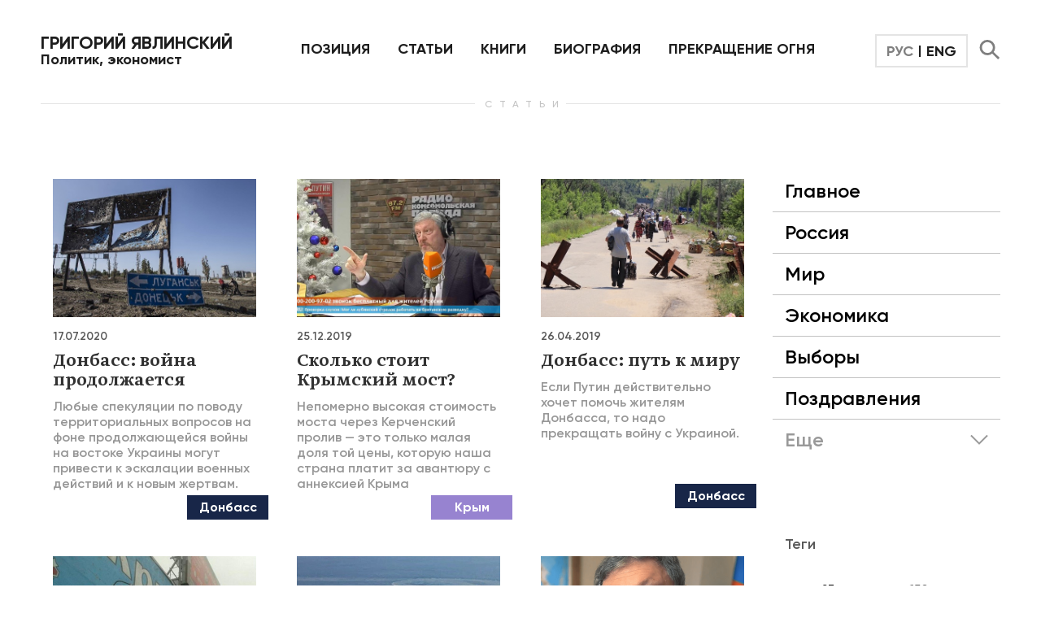

--- FILE ---
content_type: text/html; charset=UTF-8
request_url: https://www.yavlinsky.ru/article_tax/krym/
body_size: 13107
content:
<!DOCTYPE html>
<!--[if lt IE 7]><html lang="ru" class="lt-ie9 lt-ie8 lt-ie7"><![endif]-->
<!--[if IE 7]><html lang="ru" class="lt-ie9 lt-ie8"><![endif]-->
<!--[if IE 8]><html lang="ru" class="lt-ie9"><![endif]-->
<!--[if gt IE 8]><!-->
<html lang="ru">
<!--<![endif]-->

<head>
  <meta charset="utf-8" />
  <title>Крым | Григорий Явлинский</title>
  <meta http-equiv="X-UA-Compatible" content="IE=edge" />
  <meta name="viewport" content="width=device-width, initial-scale=1.0, minimum-scale=1.0, maximum-scale=1.0, user-scalable=no" />
  <link rel="shortcut icon" href="https://www.yavlinsky.ru/wp-content/themes/ya/img/favicon.ico" />
  <meta name="format-detection" content="telephone=no">
  <link rel="stylesheet" href="https://use.fontawesome.com/releases/v5.0.6/css/all.css" />
  <link rel="stylesheet" href="https://www.yavlinsky.ru/wp-content/themes/ya/libs/magnific-popup/magnific-popup.css" />
  <link rel="stylesheet" href="https://www.yavlinsky.ru/wp-content/themes/ya/libs/slick/slick.css" />
  <link rel="stylesheet" href="https://www.yavlinsky.ru/wp-content/themes/ya/css/likely.css" />
  <link rel="stylesheet" href="https://www.yavlinsky.ru/wp-content/themes/ya/css/easydropdown.css" />
  <link rel="stylesheet" href="https://www.yavlinsky.ru/wp-content/themes/ya/css/datepicker.min.css" />
  <link rel="stylesheet" href="https://www.yavlinsky.ru/wp-content/themes/ya/css/fonts.css" />
  <link href="https://www.yavlinsky.ru/wp-content/themes/ya/js/jquery.roadmap.min.css" rel="stylesheet">
  <link rel="stylesheet" href="https://www.yavlinsky.ru/wp-content/themes/ya/css/main.css?1769054690" />
  <link rel="stylesheet" href="https://www.yavlinsky.ru/wp-content/themes/ya/css/media.css?1769054690" />
  <meta name='robots' content='index, follow, max-image-preview:large, max-snippet:-1, max-video-preview:-1' />
	<style>img:is([sizes="auto" i], [sizes^="auto," i]) { contain-intrinsic-size: 3000px 1500px }</style>
	
	<!-- This site is optimized with the Yoast SEO plugin v26.5 - https://yoast.com/wordpress/plugins/seo/ -->
	<link rel="canonical" href="https://www.yavlinsky.ru/article_tax/krym/" />
	<link rel="next" href="https://www.yavlinsky.ru/article_tax/krym/page/2/" />
	<meta property="og:locale" content="ru_RU" />
	<meta property="og:type" content="article" />
	<meta property="og:title" content="Крым | Григорий Явлинский" />
	<meta property="og:url" content="https://www.yavlinsky.ru/article_tax/krym/" />
	<meta property="og:site_name" content="Григорий Явлинский" />
	<meta name="twitter:card" content="summary_large_image" />
	<script type="application/ld+json" class="yoast-schema-graph">{"@context":"https://schema.org","@graph":[{"@type":"CollectionPage","@id":"https://www.yavlinsky.ru/article_tax/krym/","url":"https://www.yavlinsky.ru/article_tax/krym/","name":"Крым | Григорий Явлинский","isPartOf":{"@id":"https://www.yavlinsky.ru/#website"},"primaryImageOfPage":{"@id":"https://www.yavlinsky.ru/article_tax/krym/#primaryimage"},"image":{"@id":"https://www.yavlinsky.ru/article_tax/krym/#primaryimage"},"thumbnailUrl":"https://www.yavlinsky.ru/wp-content/uploads/2020/07/donbass5.jpg","breadcrumb":{"@id":"https://www.yavlinsky.ru/article_tax/krym/#breadcrumb"},"inLanguage":"ru-RU"},{"@type":"ImageObject","inLanguage":"ru-RU","@id":"https://www.yavlinsky.ru/article_tax/krym/#primaryimage","url":"https://www.yavlinsky.ru/wp-content/uploads/2020/07/donbass5.jpg","contentUrl":"https://www.yavlinsky.ru/wp-content/uploads/2020/07/donbass5.jpg","width":525,"height":350},{"@type":"BreadcrumbList","@id":"https://www.yavlinsky.ru/article_tax/krym/#breadcrumb","itemListElement":[{"@type":"ListItem","position":1,"name":"Главная страница","item":"https://www.yavlinsky.ru/"},{"@type":"ListItem","position":2,"name":"Крым"}]},{"@type":"WebSite","@id":"https://www.yavlinsky.ru/#website","url":"https://www.yavlinsky.ru/","name":"Григорий Явлинский","description":"Официальный сайт политика и экономиста Григория Явлинского","potentialAction":[{"@type":"SearchAction","target":{"@type":"EntryPoint","urlTemplate":"https://www.yavlinsky.ru/?s={search_term_string}"},"query-input":{"@type":"PropertyValueSpecification","valueRequired":true,"valueName":"search_term_string"}}],"inLanguage":"ru-RU"}]}</script>
	<!-- / Yoast SEO plugin. -->


<link rel='dns-prefetch' href='//www.yavlinsky.ru' />
<link rel="alternate" type="application/rss+xml" title="Григорий Явлинский &raquo; Лента элемента Крым таксономии Тег" href="https://www.yavlinsky.ru/article_tax/krym/feed/" />
        <script type="text/javascript">
        (function() {
            document.addEventListener('DOMContentLoaded', function() {
                var images = document.querySelectorAll('img[data-wp-on-async--click]');
                for (var i = 0; i < images.length; i++) {
                    var img = images[i];
                    var attributes = img.attributes;
                    for (var j = attributes.length - 1; j >= 0; j--) {
                        var attr = attributes[j];
                        if (attr.name.indexOf('data-wp-') === 0) {
                            img.removeAttribute(attr.name);
                        }
                    }
                }
            });
            
            document.addEventListener('click', function(e) {
                var target = e.target;
                
                if (target.tagName === 'IMG' && target.hasAttribute('data-wp-on-async--click')) {
                    e.preventDefault();
                    e.stopPropagation();
                    e.stopImmediatePropagation();
                    return false;
                }
                
                if (target.tagName === 'A' && target.querySelector('img[data-wp-on-async--click]')) {
                    e.preventDefault();
                    e.stopPropagation();
                    e.stopImmediatePropagation();
                    return false;
                }
            }, true);
        })();
        </script>
        <link rel='stylesheet' id='wp-block-library-css' href='https://www.yavlinsky.ru/wp-includes/css/dist/block-library/style.min.css?ver=6.8.3' type='text/css' media='all' />
<style id='classic-theme-styles-inline-css' type='text/css'>
/*! This file is auto-generated */
.wp-block-button__link{color:#fff;background-color:#32373c;border-radius:9999px;box-shadow:none;text-decoration:none;padding:calc(.667em + 2px) calc(1.333em + 2px);font-size:1.125em}.wp-block-file__button{background:#32373c;color:#fff;text-decoration:none}
</style>
<style id='global-styles-inline-css' type='text/css'>
:root{--wp--preset--aspect-ratio--square: 1;--wp--preset--aspect-ratio--4-3: 4/3;--wp--preset--aspect-ratio--3-4: 3/4;--wp--preset--aspect-ratio--3-2: 3/2;--wp--preset--aspect-ratio--2-3: 2/3;--wp--preset--aspect-ratio--16-9: 16/9;--wp--preset--aspect-ratio--9-16: 9/16;--wp--preset--color--black: #000000;--wp--preset--color--cyan-bluish-gray: #abb8c3;--wp--preset--color--white: #ffffff;--wp--preset--color--pale-pink: #f78da7;--wp--preset--color--vivid-red: #cf2e2e;--wp--preset--color--luminous-vivid-orange: #ff6900;--wp--preset--color--luminous-vivid-amber: #fcb900;--wp--preset--color--light-green-cyan: #7bdcb5;--wp--preset--color--vivid-green-cyan: #00d084;--wp--preset--color--pale-cyan-blue: #8ed1fc;--wp--preset--color--vivid-cyan-blue: #0693e3;--wp--preset--color--vivid-purple: #9b51e0;--wp--preset--gradient--vivid-cyan-blue-to-vivid-purple: linear-gradient(135deg,rgba(6,147,227,1) 0%,rgb(155,81,224) 100%);--wp--preset--gradient--light-green-cyan-to-vivid-green-cyan: linear-gradient(135deg,rgb(122,220,180) 0%,rgb(0,208,130) 100%);--wp--preset--gradient--luminous-vivid-amber-to-luminous-vivid-orange: linear-gradient(135deg,rgba(252,185,0,1) 0%,rgba(255,105,0,1) 100%);--wp--preset--gradient--luminous-vivid-orange-to-vivid-red: linear-gradient(135deg,rgba(255,105,0,1) 0%,rgb(207,46,46) 100%);--wp--preset--gradient--very-light-gray-to-cyan-bluish-gray: linear-gradient(135deg,rgb(238,238,238) 0%,rgb(169,184,195) 100%);--wp--preset--gradient--cool-to-warm-spectrum: linear-gradient(135deg,rgb(74,234,220) 0%,rgb(151,120,209) 20%,rgb(207,42,186) 40%,rgb(238,44,130) 60%,rgb(251,105,98) 80%,rgb(254,248,76) 100%);--wp--preset--gradient--blush-light-purple: linear-gradient(135deg,rgb(255,206,236) 0%,rgb(152,150,240) 100%);--wp--preset--gradient--blush-bordeaux: linear-gradient(135deg,rgb(254,205,165) 0%,rgb(254,45,45) 50%,rgb(107,0,62) 100%);--wp--preset--gradient--luminous-dusk: linear-gradient(135deg,rgb(255,203,112) 0%,rgb(199,81,192) 50%,rgb(65,88,208) 100%);--wp--preset--gradient--pale-ocean: linear-gradient(135deg,rgb(255,245,203) 0%,rgb(182,227,212) 50%,rgb(51,167,181) 100%);--wp--preset--gradient--electric-grass: linear-gradient(135deg,rgb(202,248,128) 0%,rgb(113,206,126) 100%);--wp--preset--gradient--midnight: linear-gradient(135deg,rgb(2,3,129) 0%,rgb(40,116,252) 100%);--wp--preset--font-size--small: 13px;--wp--preset--font-size--medium: 20px;--wp--preset--font-size--large: 36px;--wp--preset--font-size--x-large: 42px;--wp--preset--spacing--20: 0.44rem;--wp--preset--spacing--30: 0.67rem;--wp--preset--spacing--40: 1rem;--wp--preset--spacing--50: 1.5rem;--wp--preset--spacing--60: 2.25rem;--wp--preset--spacing--70: 3.38rem;--wp--preset--spacing--80: 5.06rem;--wp--preset--shadow--natural: 6px 6px 9px rgba(0, 0, 0, 0.2);--wp--preset--shadow--deep: 12px 12px 50px rgba(0, 0, 0, 0.4);--wp--preset--shadow--sharp: 6px 6px 0px rgba(0, 0, 0, 0.2);--wp--preset--shadow--outlined: 6px 6px 0px -3px rgba(255, 255, 255, 1), 6px 6px rgba(0, 0, 0, 1);--wp--preset--shadow--crisp: 6px 6px 0px rgba(0, 0, 0, 1);}:where(.is-layout-flex){gap: 0.5em;}:where(.is-layout-grid){gap: 0.5em;}body .is-layout-flex{display: flex;}.is-layout-flex{flex-wrap: wrap;align-items: center;}.is-layout-flex > :is(*, div){margin: 0;}body .is-layout-grid{display: grid;}.is-layout-grid > :is(*, div){margin: 0;}:where(.wp-block-columns.is-layout-flex){gap: 2em;}:where(.wp-block-columns.is-layout-grid){gap: 2em;}:where(.wp-block-post-template.is-layout-flex){gap: 1.25em;}:where(.wp-block-post-template.is-layout-grid){gap: 1.25em;}.has-black-color{color: var(--wp--preset--color--black) !important;}.has-cyan-bluish-gray-color{color: var(--wp--preset--color--cyan-bluish-gray) !important;}.has-white-color{color: var(--wp--preset--color--white) !important;}.has-pale-pink-color{color: var(--wp--preset--color--pale-pink) !important;}.has-vivid-red-color{color: var(--wp--preset--color--vivid-red) !important;}.has-luminous-vivid-orange-color{color: var(--wp--preset--color--luminous-vivid-orange) !important;}.has-luminous-vivid-amber-color{color: var(--wp--preset--color--luminous-vivid-amber) !important;}.has-light-green-cyan-color{color: var(--wp--preset--color--light-green-cyan) !important;}.has-vivid-green-cyan-color{color: var(--wp--preset--color--vivid-green-cyan) !important;}.has-pale-cyan-blue-color{color: var(--wp--preset--color--pale-cyan-blue) !important;}.has-vivid-cyan-blue-color{color: var(--wp--preset--color--vivid-cyan-blue) !important;}.has-vivid-purple-color{color: var(--wp--preset--color--vivid-purple) !important;}.has-black-background-color{background-color: var(--wp--preset--color--black) !important;}.has-cyan-bluish-gray-background-color{background-color: var(--wp--preset--color--cyan-bluish-gray) !important;}.has-white-background-color{background-color: var(--wp--preset--color--white) !important;}.has-pale-pink-background-color{background-color: var(--wp--preset--color--pale-pink) !important;}.has-vivid-red-background-color{background-color: var(--wp--preset--color--vivid-red) !important;}.has-luminous-vivid-orange-background-color{background-color: var(--wp--preset--color--luminous-vivid-orange) !important;}.has-luminous-vivid-amber-background-color{background-color: var(--wp--preset--color--luminous-vivid-amber) !important;}.has-light-green-cyan-background-color{background-color: var(--wp--preset--color--light-green-cyan) !important;}.has-vivid-green-cyan-background-color{background-color: var(--wp--preset--color--vivid-green-cyan) !important;}.has-pale-cyan-blue-background-color{background-color: var(--wp--preset--color--pale-cyan-blue) !important;}.has-vivid-cyan-blue-background-color{background-color: var(--wp--preset--color--vivid-cyan-blue) !important;}.has-vivid-purple-background-color{background-color: var(--wp--preset--color--vivid-purple) !important;}.has-black-border-color{border-color: var(--wp--preset--color--black) !important;}.has-cyan-bluish-gray-border-color{border-color: var(--wp--preset--color--cyan-bluish-gray) !important;}.has-white-border-color{border-color: var(--wp--preset--color--white) !important;}.has-pale-pink-border-color{border-color: var(--wp--preset--color--pale-pink) !important;}.has-vivid-red-border-color{border-color: var(--wp--preset--color--vivid-red) !important;}.has-luminous-vivid-orange-border-color{border-color: var(--wp--preset--color--luminous-vivid-orange) !important;}.has-luminous-vivid-amber-border-color{border-color: var(--wp--preset--color--luminous-vivid-amber) !important;}.has-light-green-cyan-border-color{border-color: var(--wp--preset--color--light-green-cyan) !important;}.has-vivid-green-cyan-border-color{border-color: var(--wp--preset--color--vivid-green-cyan) !important;}.has-pale-cyan-blue-border-color{border-color: var(--wp--preset--color--pale-cyan-blue) !important;}.has-vivid-cyan-blue-border-color{border-color: var(--wp--preset--color--vivid-cyan-blue) !important;}.has-vivid-purple-border-color{border-color: var(--wp--preset--color--vivid-purple) !important;}.has-vivid-cyan-blue-to-vivid-purple-gradient-background{background: var(--wp--preset--gradient--vivid-cyan-blue-to-vivid-purple) !important;}.has-light-green-cyan-to-vivid-green-cyan-gradient-background{background: var(--wp--preset--gradient--light-green-cyan-to-vivid-green-cyan) !important;}.has-luminous-vivid-amber-to-luminous-vivid-orange-gradient-background{background: var(--wp--preset--gradient--luminous-vivid-amber-to-luminous-vivid-orange) !important;}.has-luminous-vivid-orange-to-vivid-red-gradient-background{background: var(--wp--preset--gradient--luminous-vivid-orange-to-vivid-red) !important;}.has-very-light-gray-to-cyan-bluish-gray-gradient-background{background: var(--wp--preset--gradient--very-light-gray-to-cyan-bluish-gray) !important;}.has-cool-to-warm-spectrum-gradient-background{background: var(--wp--preset--gradient--cool-to-warm-spectrum) !important;}.has-blush-light-purple-gradient-background{background: var(--wp--preset--gradient--blush-light-purple) !important;}.has-blush-bordeaux-gradient-background{background: var(--wp--preset--gradient--blush-bordeaux) !important;}.has-luminous-dusk-gradient-background{background: var(--wp--preset--gradient--luminous-dusk) !important;}.has-pale-ocean-gradient-background{background: var(--wp--preset--gradient--pale-ocean) !important;}.has-electric-grass-gradient-background{background: var(--wp--preset--gradient--electric-grass) !important;}.has-midnight-gradient-background{background: var(--wp--preset--gradient--midnight) !important;}.has-small-font-size{font-size: var(--wp--preset--font-size--small) !important;}.has-medium-font-size{font-size: var(--wp--preset--font-size--medium) !important;}.has-large-font-size{font-size: var(--wp--preset--font-size--large) !important;}.has-x-large-font-size{font-size: var(--wp--preset--font-size--x-large) !important;}
:where(.wp-block-post-template.is-layout-flex){gap: 1.25em;}:where(.wp-block-post-template.is-layout-grid){gap: 1.25em;}
:where(.wp-block-columns.is-layout-flex){gap: 2em;}:where(.wp-block-columns.is-layout-grid){gap: 2em;}
:root :where(.wp-block-pullquote){font-size: 1.5em;line-height: 1.6;}
</style>
<link rel='stylesheet' id='gya_style-css' href='https://www.yavlinsky.ru/wp-content/plugins/gya-themeparts//style.css?ver=6.8.3' type='text/css' media='all' />
<link rel='stylesheet' id='prlx_style-css' href='https://www.yavlinsky.ru/wp-content/plugins/prlx//style.css?v1_1&#038;ver=6.8.3' type='text/css' media='all' />
<link rel='stylesheet' id='fancybox-css' href='https://www.yavlinsky.ru/wp-content/plugins/easy-fancybox/fancybox/1.5.4/jquery.fancybox.min.css?ver=6.8.3' type='text/css' media='screen' />
<style id='fancybox-inline-css' type='text/css'>
#fancybox-outer{background:#ffffff}#fancybox-content{background:#ffffff;border-color:#ffffff;color:#000000;}#fancybox-title,#fancybox-title-float-main{color:#fff}
</style>
<script type="text/javascript" src="https://www.yavlinsky.ru/wp-content/plugins/gya-themeparts//script.js?ver=6.8.3" id="gya_scripts_init-js"></script>
<script type="text/javascript" src="https://www.yavlinsky.ru/wp-includes/js/jquery/jquery.min.js?ver=3.7.1" id="jquery-core-js"></script>
<script type="text/javascript" src="https://www.yavlinsky.ru/wp-content/plugins/prlx//laxxx/lax.min.js?ver=6.8.3" id="prlx_scripts-js"></script>
<script type="text/javascript" src="https://www.yavlinsky.ru/wp-content/plugins/prlx//script.js?v1_1&amp;ver=6.8.3" id="prlx_scripts_init-js"></script>
<link rel="https://api.w.org/" href="https://www.yavlinsky.ru/wp-json/" /><link rel="EditURI" type="application/rsd+xml" title="RSD" href="https://www.yavlinsky.ru/xmlrpc.php?rsd" />


</head>

<body>
  <header>
    <div class="header-content">
      <a href="https://www.yavlinsky.ru" class="logo" data-wpel-link="internal" target="_self" rel="noopener noreferrer">
        <span>Григорий Явлинский</span>
        Политик, экономист
      </a>
      <ul class="menu">
        <li id="positions-menu-link">
          <a href="https://www.yavlinsky.ru/pozitsii/" data-wpel-link="internal" target="_self" rel="noopener noreferrer">позиция</a>
          <div class="positions-menu">
            <div class="positions-menu-items">
                            <a href="https://www.yavlinsky.ru/position/cease-fire/" class="positions-menu-item" data-wpel-link="internal" target="_self" rel="noopener noreferrer">
                <div class="positions-menu-item-img" style="background-image: url(https://www.yavlinsky.ru/wp-content/uploads/2025/03/stop12.jpg)">
                  <div></div>
                  <div></div>
                </div>
                <span class="positions-menu-item-title">Прекращение огня</span>
                <div class="positions-menu-item-desc">
                  <p>
                    Продолжения боевых действий ради безответственных фантазий и иллюзорных целей забирает новые человеческие жизни и уничтожает шансы на нормальное будущее                  </p>
                  <span>— Узнать больше</span>
                </div>
              </a>
                            <a href="https://www.yavlinsky.ru/position/war/" class="positions-menu-item" data-wpel-link="internal" target="_self" rel="noopener noreferrer">
                <div class="positions-menu-item-img" style="background-image: url(https://www.yavlinsky.ru/wp-content/uploads/2022/02/war12.jpg)">
                  <div></div>
                  <div></div>
                </div>
                <span class="positions-menu-item-title">Война</span>
                <div class="positions-menu-item-desc">
                  <p>
                    Для России война с Украиной как ядерный удар, нанесенный по самим себе                  </p>
                  <span>— Узнать больше</span>
                </div>
              </a>
                            <a href="https://www.yavlinsky.ru/position/technologies/" class="positions-menu-item" data-wpel-link="internal" target="_self" rel="noopener noreferrer">
                <div class="positions-menu-item-img" style="background-image: url(https://www.yavlinsky.ru/wp-content/uploads/2025/03/technologies1.jpg)">
                  <div></div>
                  <div></div>
                </div>
                <span class="positions-menu-item-title">Новые технологии и хаос</span>
                <div class="positions-menu-item-desc">
                  <p>
                    Необходимо поставить новейшие технологии на службу человеку, а не наоборот                  </p>
                  <span>— Узнать больше</span>
                </div>
              </a>
                            <a href="https://www.yavlinsky.ru/position/ekonomika/" class="positions-menu-item" data-wpel-link="internal" target="_self" rel="noopener noreferrer">
                <div class="positions-menu-item-img" style="background-image: url(https://www.yavlinsky.ru/wp-content/uploads/2022/12/growth1.jpg)">
                  <div></div>
                  <div></div>
                </div>
                <span class="positions-menu-item-title">Экономика</span>
                <div class="positions-menu-item-desc">
                  <p>
                    Экономический рост без развития ведет к войне                  </p>
                  <span>— Узнать больше</span>
                </div>
              </a>
                            <a href="https://www.yavlinsky.ru/position/reformy-1990-h/" class="positions-menu-item" data-wpel-link="internal" target="_self" rel="noopener noreferrer">
                <div class="positions-menu-item-img" style="background-image: url(https://www.yavlinsky.ru/wp-content/uploads/2019/05/reforms_pos.jpg)">
                  <div></div>
                  <div></div>
                </div>
                <span class="positions-menu-item-title">Реформы 1990-х</span>
                <div class="positions-menu-item-desc">
                  <p>
                    Экономические реформы 1990-х годов в России создали то, что сегодня является фундаментом путинской системы, в которой слились воедино власть, собственность и бизнес.                   </p>
                  <span>— Узнать больше</span>
                </div>
              </a>
                          </div>
            <a href="https://www.yavlinsky.ru/pozitsii/" data-wpel-link="internal" target="_self" rel="noopener noreferrer">ПОДРОБНЕЕ</a>
          </div>
        </li>
        <li><a href="https://www.yavlinsky.ru/stati/" data-wpel-link="internal" target="_self" rel="noopener noreferrer">Статьи</a></li>
        <li id="books-menu-link">
          <a href="https://www.yavlinsky.ru/knigi/" data-wpel-link="internal" target="_self" rel="noopener noreferrer">КНИГИ</a>
          <div class="books-menu">
            <div class="books-menu-items">
                            <a href="https://www.yavlinsky.ru/book/rossiya-2022-prichiny/" class="books-menu-item" data-wpel-link="internal" target="_self" rel="noopener noreferrer">
                <img src="https://www.yavlinsky.ru/wp-content/uploads/2022/09/prichiny.png" alt="" />
                <span>2022</span>
                Россия-2022: Причины              </a>
                            <a href="https://www.yavlinsky.ru/book/politic-entropy/" class="books-menu-item" data-wpel-link="internal" target="_self" rel="noopener noreferrer">
                <img src="https://www.yavlinsky.ru/wp-content/uploads/2020/12/entropy_book.jpg" alt="" />
                <span>2021</span>
                Политическая энтропия              </a>
                          </div>
            <a href="https://www.yavlinsky.ru/knigi/" data-wpel-link="internal" target="_self" rel="noopener noreferrer">ВСЕ КНИГИ</a>
          </div>
        </li>
        <li><a href="https://www.yavlinsky.ru/biografiya/" data-wpel-link="internal" target="_self" rel="noopener noreferrer">БИОГРАФИЯ</a></li>
                <li><a href="https://www.yavlinsky.ru/article_tax/prekrashhenie-ognya/" target="_self" data-wpel-link="internal" rel="noopener noreferrer">ПРЕКРАЩЕНИЕ ОГНЯ</a></li>
        <li class="lang-switch-wrapper">
          <div class="lang-switch">
            <a href="" class="active" data-wpel-link="internal" target="_self" rel="noopener noreferrer">РУС</a>
            |
            <a href="https://www.yavlinsky.ru/en/" data-wpel-link="internal" target="_self" rel="noopener noreferrer">ENG</a>
          </div>
        </li>
      </ul>
      <div class="sandwich">
        <div class="sw-topper"></div>
        <div class="sw-bottom"></div>
        <div class="sw-footer"></div>
      </div>
      <div class="header-search">
        <a href="" data-wpel-link="internal" target="_self" rel="noopener noreferrer"><img src="https://www.yavlinsky.ru/wp-content/themes/ya/img/search.svg" alt="" /></a>
      </div>
      <div class="lang-switch">
        <a href="" class="active" data-wpel-link="internal" target="_self" rel="noopener noreferrer">РУС</a>
        |
        <a href="https://www.yavlinsky.ru/en/" data-wpel-link="internal" target="_self" rel="noopener noreferrer">ENG</a>
      </div>
    </div>
    <div class="header-search-form">
      <form action="https://www.yavlinsky.ru/poisk/" method="get">
        <input type="text" placeholder="Поиск" name="filter" autocomplete="off" />
        <button><img src="https://www.yavlinsky.ru/wp-content/themes/ya/img/search.svg" alt="" /></button>
      </form>
    </div>
  </header>
  <div class="mask"></div>  <span class="page-title">&nbsp;СТАТЬИ</span>
  <div class="main-articles page-articles">
    <div class="main-articles-content">
      <div class="articles-filters">
        <a href="" class="articles-filters-show" data-wpel-link="internal" target="_self" rel="noopener noreferrer">
          Рубрики <img src="https://www.yavlinsky.ru/wp-content/themes/ya/img/filters-arrow.svg" alt="" />
        </a>
        <div class="articles-filters-cats">
                        <a href="https://www.yavlinsky.ru/article_cat/main/" data-wpel-link="internal" target="_self" rel="noopener noreferrer">
                Главное              </a>
                            <a href="https://www.yavlinsky.ru/article_cat/rossiya/" data-wpel-link="internal" target="_self" rel="noopener noreferrer">
                Россия              </a>
                            <a href="https://www.yavlinsky.ru/article_cat/mir/" data-wpel-link="internal" target="_self" rel="noopener noreferrer">
                Мир              </a>
                            <a href="https://www.yavlinsky.ru/article_cat/ekonomika/" data-wpel-link="internal" target="_self" rel="noopener noreferrer">
                Экономика              </a>
                            <a href="https://www.yavlinsky.ru/article_cat/vybory/" data-wpel-link="internal" target="_self" rel="noopener noreferrer">
                Выборы              </a>
                            <a href="https://www.yavlinsky.ru/article_cat/pozdravleniya/" data-wpel-link="internal" target="_self" rel="noopener noreferrer">
                Поздравления              </a>
                            <a href="https://www.yavlinsky.ru/article_cat/pamyat/" data-wpel-link="internal" target="_self" rel="noopener noreferrer">
                Память              </a>
                        <a href="" class="more" data-wpel-link="internal" target="_self" rel="noopener noreferrer">
            <span>Еще</span> <img src="https://www.yavlinsky.ru/wp-content/themes/ya/img/filters-arrow.svg" alt="" />
          </a>
        </div>
        <div class="articles-filters-tags">
          <span>Теги</span>
                    <a href="https://www.yavlinsky.ru/article_tax/krym/" class="active" data-wpel-link="internal" target="_self" rel="noopener noreferrer">
            Крым<sup>23</sup>
          </a>
                      <a href="https://www.yavlinsky.ru/article_tax/intervyu/" data-wpel-link="internal" target="_self" rel="noopener noreferrer">
              интервью<sup>150</sup>
            </a>
                      <a href="https://www.yavlinsky.ru/article_tax/ekonomika/" data-wpel-link="internal" target="_self" rel="noopener noreferrer">
              экономика<sup>92</sup>
            </a>
                      <a href="https://www.yavlinsky.ru/article_tax/vojna/" data-wpel-link="internal" target="_self" rel="noopener noreferrer">
              война<sup>87</sup>
            </a>
                      <a href="https://www.yavlinsky.ru/article_tax/ukraina/" data-wpel-link="internal" target="_self" rel="noopener noreferrer">
              Украина<sup>65</sup>
            </a>
                      <a href="https://www.yavlinsky.ru/article_tax/vneshnyaya-politika/" data-wpel-link="internal" target="_self" rel="noopener noreferrer">
              внешняя политика<sup>63</sup>
            </a>
                      <a href="https://www.yavlinsky.ru/article_tax/prezident-2018/" data-wpel-link="internal" target="_self" rel="noopener noreferrer">
              Президент-2018<sup>61</sup>
            </a>
                      <a href="https://www.yavlinsky.ru/article_tax/byudzhet-sankt-peterburga/" data-wpel-link="internal" target="_self" rel="noopener noreferrer">
              Санкт-Петербург<sup>54</sup>
            </a>
                      <a href="https://www.yavlinsky.ru/article_tax/vybory/" data-wpel-link="internal" target="_self" rel="noopener noreferrer">
              выборы<sup>51</sup>
            </a>
                      <a href="https://www.yavlinsky.ru/article_tax/prekrashhenie-ognya/" data-wpel-link="internal" target="_self" rel="noopener noreferrer">
              прекращение огня<sup>51</sup>
            </a>
                      <a href="https://www.yavlinsky.ru/article_tax/repressii/" data-wpel-link="internal" target="_self" rel="noopener noreferrer">
              репрессии<sup>49</sup>
            </a>
                      <a href="https://www.yavlinsky.ru/article_tax/sistema-putina/" data-wpel-link="internal" target="_self" rel="noopener noreferrer">
              система Путина<sup>44</sup>
            </a>
                      <a href="https://www.yavlinsky.ru/article_tax/yabloko/" data-wpel-link="internal" target="_self" rel="noopener noreferrer">
              Яблоко<sup>44</sup>
            </a>
                      <a href="https://www.yavlinsky.ru/article_tax/grazhdanskoe-obshhestvo/" data-wpel-link="internal" target="_self" rel="noopener noreferrer">
              гражданское общество<sup>41</sup>
            </a>
                      <a href="https://www.yavlinsky.ru/article_tax/pozdravleniya/" data-wpel-link="internal" target="_self" rel="noopener noreferrer">
              поздравления<sup>40</sup>
            </a>
                      <a href="https://www.yavlinsky.ru/article_tax/istoriya/" data-wpel-link="internal" target="_self" rel="noopener noreferrer">
              история<sup>39</sup>
            </a>
                      <a href="https://www.yavlinsky.ru/article_tax/gosduma-2016/" data-wpel-link="internal" target="_self" rel="noopener noreferrer">
              Госдума-2016<sup>34</sup>
            </a>
                      <a href="https://www.yavlinsky.ru/article_tax/zhkh/" data-wpel-link="internal" target="_self" rel="noopener noreferrer">
              ЖКХ<sup>29</sup>
            </a>
                      <a href="https://www.yavlinsky.ru/article_tax/borba-s-korruptsiej/" data-wpel-link="internal" target="_self" rel="noopener noreferrer">
              борьба с коррупцией<sup>28</sup>
            </a>
                      <a href="https://www.yavlinsky.ru/article_tax/ssha/" data-wpel-link="internal" target="_self" rel="noopener noreferrer">
              США<sup>28</sup>
            </a>
                      <a href="https://www.yavlinsky.ru/article_tax/reformy-90-h/" data-wpel-link="internal" target="_self" rel="noopener noreferrer">
              реформы 1990-х<sup>27</sup>
            </a>
                      <a href="https://www.yavlinsky.ru/article_tax/konstitutsiya/" data-wpel-link="internal" target="_self" rel="noopener noreferrer">
              Конституция<sup>24</sup>
            </a>
                      <a href="https://www.yavlinsky.ru/article_tax/pamyat/" data-wpel-link="internal" target="_self" rel="noopener noreferrer">
              память<sup>23</sup>
            </a>
                      <a href="https://www.yavlinsky.ru/article_tax/evropa/" data-wpel-link="internal" target="_self" rel="noopener noreferrer">
              Европа<sup>22</sup>
            </a>
                      <a href="https://www.yavlinsky.ru/article_tax/siriya/" data-wpel-link="internal" target="_self" rel="noopener noreferrer">
              Сирия<sup>22</sup>
            </a>
                      <a href="https://www.yavlinsky.ru/article_tax/protesty-v-moskve/" data-wpel-link="internal" target="_self" rel="noopener noreferrer">
              протесты в Москве<sup>19</sup>
            </a>
                      <a href="https://www.yavlinsky.ru/article_tax/koronavirus/" data-wpel-link="internal" target="_self" rel="noopener noreferrer">
              коронавирус<sup>19</sup>
            </a>
                      <a href="https://www.yavlinsky.ru/article_tax/navalnyj/" data-wpel-link="internal" target="_self" rel="noopener noreferrer">
              Навальный<sup>17</sup>
            </a>
                      <a href="https://www.yavlinsky.ru/article_tax/gromche-golos/" data-wpel-link="internal" target="_self" rel="noopener noreferrer">
              Громче голос<sup>16</sup>
            </a>
                      <a href="https://www.yavlinsky.ru/article_tax/politika/" data-wpel-link="internal" target="_self" rel="noopener noreferrer">
              политика<sup>14</sup>
            </a>
                      <a href="https://www.yavlinsky.ru/article_tax/zashhita-prav-grazhdan/" data-wpel-link="internal" target="_self" rel="noopener noreferrer">
              защита прав граждан<sup>14</sup>
            </a>
                      <a href="https://www.yavlinsky.ru/article_tax/nemtsov/" data-wpel-link="internal" target="_self" rel="noopener noreferrer">
              Немцов<sup>14</sup>
            </a>
                      <a href="https://www.yavlinsky.ru/article_tax/den-pobedy/" data-wpel-link="internal" target="_self" rel="noopener noreferrer">
              День Победы<sup>13</sup>
            </a>
                      <a href="https://www.yavlinsky.ru/article_tax/tehnologii/" data-wpel-link="internal" target="_self" rel="noopener noreferrer">
              технологии<sup>13</sup>
            </a>
                      <a href="https://www.yavlinsky.ru/article_tax/kultura/" data-wpel-link="internal" target="_self" rel="noopener noreferrer">
              культура<sup>12</sup>
            </a>
                      <a href="https://www.yavlinsky.ru/article_tax/donbass/" data-wpel-link="internal" target="_self" rel="noopener noreferrer">
              Донбасс<sup>12</sup>
            </a>
                      <a href="https://www.yavlinsky.ru/article_tax/belarus/" data-wpel-link="internal" target="_self" rel="noopener noreferrer">
              Беларусь<sup>12</sup>
            </a>
                      <a href="https://www.yavlinsky.ru/article_tax/razvitie-sankt-peterburga/" data-wpel-link="internal" target="_self" rel="noopener noreferrer">
              Санкт-Петербург<sup>11</sup>
            </a>
                      <a href="https://www.yavlinsky.ru/article_tax/terrorizm/" data-wpel-link="internal" target="_self" rel="noopener noreferrer">
              терроризм<sup>9</sup>
            </a>
                      <a href="https://www.yavlinsky.ru/article_tax/oborona/" data-wpel-link="internal" target="_self" rel="noopener noreferrer">
              гонка вооружений<sup>9</sup>
            </a>
                      <a href="https://www.yavlinsky.ru/article_tax/obrazovanie/" data-wpel-link="internal" target="_self" rel="noopener noreferrer">
              образование<sup>9</sup>
            </a>
                    <a href="" class="more" data-wpel-link="internal" target="_self" rel="noopener noreferrer">
            <span>Еще</span> <img src="https://www.yavlinsky.ru/wp-content/themes/ya/img/filters-arrow.svg" alt="" />
          </a>
        </div>
      </div>
      <div class="main-articles-items">
        <a href="https://www.yavlinsky.ru/article/donbass-vojna-prodolzhaetsya/" class="main-articles-item " >
    <div class="main-articles-item-img" style="background-image: url(https://www.yavlinsky.ru/wp-content/uploads/2020/07/donbass5.jpg)"></div>
    <span class="main-articles-item-date">17.07.2020</span>
  <span class="main-articles-item-title">Донбасс: война продолжается</span>
  <p>
    <p>Любые спекуляции по поводу территориальных вопросов на фоне продолжающейся войны на востоке Украины могут привести к эскалации военных действий и к новым жертвам.</p>
  </p>
    <span class="main-articles-item-cat" style="background-color: #182648">
    Донбасс  </span>
  </a>
<a href="https://www.yavlinsky.ru/article/skolko-stoit-krymskij-most/" class="main-articles-item " >
    <div class="main-articles-item-img" style="background-image: url(https://www.yavlinsky.ru/wp-content/uploads/2019/12/SnapShot23.jpg)"></div>
    <span class="main-articles-item-date">25.12.2019</span>
  <span class="main-articles-item-title">Сколько стоит Крымский мост?</span>
  <p>
    <p>Непомерно высокая стоимость моста через Керченский пролив — это только малая доля той цены, которую наша страна платит за авантюру с аннексией Крыма</p>
  </p>
    <span class="main-articles-item-cat" style="background-color: #9783D0">
    Крым  </span>
  </a>
<a href="https://www.yavlinsky.ru/article/donbass-put-k-miru/" class="main-articles-item " >
    <div class="main-articles-item-img" style="background-image: url(https://www.yavlinsky.ru/wp-content/uploads/2019/05/donbass1.jpg)"></div>
    <span class="main-articles-item-date">26.04.2019</span>
  <span class="main-articles-item-title">Донбасс: путь к миру</span>
  <p>
    <p>Если Путин действительно хочет помочь жителям Донбасса, то надо прекращать войну с Украиной.</p>
  </p>
    <span class="main-articles-item-cat" style="background-color: #182648">
    Донбасс  </span>
  </a>
<a href="https://www.yavlinsky.ru/article/pyat-let-posle-kryma-posledstviya/" class="main-articles-item " >
    <div class="main-articles-item-img" style="background-image: url(https://www.yavlinsky.ru/wp-content/uploads/2019/05/svoboda_krym_fb.jpg)"></div>
    <span class="main-articles-item-date">18.03.2019</span>
  <span class="main-articles-item-title">Пять лет после Крыма: последствия</span>
  <p>
    <p>Цена, которую мы платим за Крым, не в сомнительных официальных цифрах, процентах доли бюджета или ВВП. Цена — в другом</p>
  </p>
    <span class="main-articles-item-cat" style="background-color: #9783D0">
    Крым  </span>
  </a>
<a href="https://www.yavlinsky.ru/article/linii-vojny-i-put-k-nadezhde/" class="main-articles-item " >
    <div class="main-articles-item-img" style="background-image: url(https://www.yavlinsky.ru/wp-content/uploads/2019/05/azov1.jpg)"></div>
    <span class="main-articles-item-date">30.11.2018</span>
  <span class="main-articles-item-title">Линии войны и путь к надежде</span>
  <p>
    <p>Троя в положении осадном Оставалась неприступною твердыней, Но троянцы не&#8230;</p>
  </p>
    <span class="main-articles-item-cat" style="background-color: #9783D0">
    Крым  </span>
  </a>
<a href="https://www.yavlinsky.ru/article/vozvrashhenie-k-voprosu-provedeniya-zakonnogo-referenduma-v-krymu-eto-priznak-politicheskoj-sily/" class="main-articles-item " >
    <div class="main-articles-item-img" style="background-image: url(https://www.yavlinsky.ru/wp-content/uploads/2019/05/1_1_1.png)"></div>
    <span class="main-articles-item-date">24.11.2017</span>
  <span class="main-articles-item-title">«Возвращение к вопросу проведения законного референдума в Крыму — это признак политической силы»</span>
  <p>
    <p>Кандидат в президенты России Григорий Явлинский запустил сайт &#8220;А Крым наш?&#8221;, на&#8230;</p>
  </p>
    <span class="main-articles-item-cat" style="background-color: #9783D0">
    Крым  </span>
  </a>
<a href="https://www.yavlinsky.ru/article/naverhu-delayut-vid-chto-sazhayut-drug-druga/" class="main-articles-item " >
    <div class="main-articles-item-img" style="background-image: url(https://www.yavlinsky.ru/wp-content/uploads/2019/05/KP_interview.jpg)"></div>
    <span class="main-articles-item-date">28.04.2017</span>
  <span class="main-articles-item-title">«Наверху делают вид, что сажают друг друга»</span>
  <p>
    <p>Одному из самых известных российских политиков, который стал тяжеловесом еще&#8230;</p>
  </p>
    <span class="main-articles-item-cat" style="background-color: #9783D0">
    Крым  </span>
  </a>
<a href="https://www.yavlinsky.ru/article/kak-reshit-krymskij-vopros/" class="main-articles-item " >
    <div class="main-articles-item-img" style="background-image: url(https://www.yavlinsky.ru/wp-content/uploads/2019/05/Krym_KP1.jpg)"></div>
    <span class="main-articles-item-date">21.04.2017</span>
  <span class="main-articles-item-title">Как решить крымский вопрос</span>
  <p>
    <p>    С Крымом все очень серьезно. За пару дней&#8230;</p>
  </p>
    <span class="main-articles-item-cat" style="background-color: #9783D0">
    Крым  </span>
  </a>
<a href="https://www.yavlinsky.ru/article/eto-zh-nado-tak-unizit-sobstvennuyu-stranu/" class="main-articles-item " >
    <div class="main-articles-item-img" style="background-image: url(https://www.yavlinsky.ru/wp-content/uploads/2019/05/life0.jpg)"></div>
    <span class="main-articles-item-date">24.07.2016</span>
  <span class="main-articles-item-title">«Это ж надо так унизить собственную страну»</span>
  <p>
    <p>В интервью &#8220;Русской службе новостей&#8221; Григорий Явлинский о допинговом скандале и&#8230;</p>
  </p>
    <span class="main-articles-item-cat" style="background-color: #9783D0">
    Крым  </span>
  </a>
<a href="https://www.yavlinsky.ru/article/sudba-evropy-zavisit-ot-vzaimodejstviya-s-rossiej/" class="main-articles-item " >
    <div class="main-articles-item-img" style="background-image: url(https://www.yavlinsky.ru/wp-content/uploads/2019/05/europe0-1.jpg)"></div>
    <span class="main-articles-item-date">04.05.2016</span>
  <span class="main-articles-item-title">«Судьба Европы зависит от взаимодействия с Россией»</span>
  <p>
    <p>В апрельском интервью нескольким западным СМИ Григорий Явлинский рассказал, почему&#8230;</p>
  </p>
    <span class="main-articles-item-cat" style="background-color: #1F3883">
    Госдума-2016  </span>
  </a>
      </div>
              <a class="more-articles" href="" data-count="23" data-tag="57" data-wpel-link="internal" target="_self" rel="noopener noreferrer">
          Еще статьи
        </a>
          </div>
  </div>
  <div class="main-links">
    <div class="main-links-content">
    <a href="https://bio.yavlinsky.ru/" class="main-link" style="background-image: url(https://www.yavlinsky.ru/wp-content/uploads/2019/05/500-1.jpg)" data-wpel-link="external" target="_blank" rel="external noopener noreferrer">
    <span>&nbsp;БИОГРАФИЯ</span>
    <p>
      ПОЧЕМУ НЕ БЫЛА РЕАЛИЗОВАНА<br />
ПРОГРАММА «500 ДНЕЙ»?    </p>
  </a>
    <a href="https://www.yavlinsky.ru/article/prichiny/" class="main-link" style="background-image: url(https://www.yavlinsky.ru/wp-content/uploads/2022/06/cover.jpg)" data-wpel-link="internal" target="_self" rel="noopener noreferrer">
    <span>&nbsp;темы</span>
    <p>
      Почему и как появилась политическая система, <br />
приведшая к спецоперации против Украины?    </p>
  </a>
</div>    <div class="main-links-slider">
        <a href="https://www.yavlinsky.ru/position/cease-fire/" class="main-links-slide" style="background-image: url(https://www.yavlinsky.ru/wp-content/uploads/2025/03/stop122.jpg" data-wpel-link="internal" target="_self" rel="noopener noreferrer">
        <span>&nbsp;ПОЗИЦИЯ</span>
        <p>
          Прекращение огня        </p>
        <div>
          Продолжения боевых действий ради безответственных фантазий и иллюзорных целей забирает новые человеческие жизни и уничтожает шансы на нормальное будущее        </div>
      </a>
          <a href="https://www.yavlinsky.ru/position/war/" class="main-links-slide" style="background-image: url(https://www.yavlinsky.ru/wp-content/uploads/2022/02/war11.jpg" data-wpel-link="internal" target="_self" rel="noopener noreferrer">
        <span>&nbsp;ПОЗИЦИЯ</span>
        <p>
          Война        </p>
        <div>
          Для России война с Украиной как ядерный удар, нанесенный по самим себе        </div>
      </a>
          <a href="https://www.yavlinsky.ru/position/technologies/" class="main-links-slide" style="background-image: url(https://www.yavlinsky.ru/wp-content/uploads/2025/03/technologies.jpg" data-wpel-link="internal" target="_self" rel="noopener noreferrer">
        <span>&nbsp;ПОЗИЦИЯ</span>
        <p>
          Новые технологии и хаос        </p>
        <div>
          Необходимо поставить новейшие технологии на службу человеку, а не наоборот        </div>
      </a>
          <a href="https://www.yavlinsky.ru/position/ekonomika/" class="main-links-slide" style="background-image: url(https://www.yavlinsky.ru/wp-content/uploads/2022/12/growth_cover.jpg" data-wpel-link="internal" target="_self" rel="noopener noreferrer">
        <span>&nbsp;ПОЗИЦИЯ</span>
        <p>
          Экономика        </p>
        <div>
          Экономический рост без развития ведет к войне        </div>
      </a>
          <a href="https://www.yavlinsky.ru/position/reformy-1990-h/" class="main-links-slide" style="background-image: url(https://www.yavlinsky.ru/wp-content/uploads/2019/05/reforms_cover.jpg" data-wpel-link="internal" target="_self" rel="noopener noreferrer">
        <span>&nbsp;ПОЗИЦИЯ</span>
        <p>
          Реформы 1990-х        </p>
        <div>
          Экономические реформы 1990-х годов в России создали то, что сегодня является фундаментом путинской системы, в которой слились воедино власть, собственность и бизнес.         </div>
      </a>
    </div>  </div>
  <div class="main-feedback">
  <form action="">
    <span style="background-image: url(https://www.yavlinsky.ru/wp-content/themes/ya/img/form-title1.svg)">Подписаться <br />на новости</span>
    <input type="text" placeholder="Имя" name="name" autocomplete="off" required />
    <input type="email" placeholder="E-mail" name="mail" autocomplete="off" required />
    <button class="button">Подписаться</button>
  </form>
  <form action="">
    <span style="background-image: url(https://www.yavlinsky.ru/wp-content/themes/ya/img/form-title2.svg)">Задать <br />вопрос</span>
    <input type="text" placeholder="Имя" name="name" autocomplete="off" required />
    <input type="email" placeholder="E-mail" name="mail" autocomplete="off" required />
    <!--<input type="text" placeholder="Вопрос" name="question" autocomplete="off" />-->
    <textarea placeholder="Вопрос" name="question" autocomplete="off" maxlength="1000" required></textarea>
    <button class="button">Отправить</button>
  </form>
  <div>
     
    <a href="https://bio.yavlinsky.ru/" target="_blank" data-wpel-link="external" rel="external noopener noreferrer">
      <img src="https://www.yavlinsky.ru/wp-content/uploads/2019/05/main-feedback.jpg" alt="" />
      <span>
        «Тот самый Явлинский»      </span>
      <p>
        Полная онлайн-биография <br />
Григория Явлинского      </p>
    </a>
  </div>
</div><footer>
    <div class="footer-content">
        <div class="footer-left">
            <div class="soc">
                                                <!-- <a href="https://www.facebook.com/yavlinsky.yabloko" target="_blank" data-wpel-link="external" rel="external noopener noreferrer">
          <svg xmlns="http://www.w3.org/2000/svg" width="16" height="16" viewBox="0 0 16 16">
            <path
              d="M15.117 0H.883C.395 0 0 .395 0 .883v14.234c0 .488.395.883.883.883h7.663V9.804H6.46V7.39h2.086V5.607c0-2.066 1.262-3.19 3.106-3.19.883 0 1.642.064 1.863.094v2.16h-1.28c-1 0-1.195.48-1.195 1.18v1.54h2.39l-.31 2.42h-2.08V16h4.077c.488 0 .883-.395.883-.883V.883C16 .395 15.605 0 15.117 0z">
            </path>
          </svg>
        </a> -->
                <a href="https://vk.com/gr_yavlinsky" target="_blank" data-wpel-link="external" rel="external noopener noreferrer">
                    <svg xmlns="http://www.w3.org/2000/svg" width="16" height="16" viewBox="0 0 16 16">
                        <path d="M7.828 12.526h.957s.288-.032.436-.19c.14-.147.14-.42.14-.42s-.02-1.284.58-1.473c.59-.187 1.34 1.24 2.14 1.788.61.42 1.07.33 1.07.33l2.14-.03s1.12-.07.59-.95c-.04-.07-.3-.65-1.58-1.84-1.34-1.24-1.16-1.04.45-3.19.98-1.31 1.38-2.11 1.25-2.45-.11-.32-.84-.24-.84-.24l-2.4.02s-.18-.02-.31.06-.21.26-.21.26-.38 1.02-.89 1.88C10.27 7.9 9.84 8 9.67 7.88c-.403-.26-.3-1.053-.3-1.62 0-1.76.27-2.5-.52-2.69-.26-.06-.454-.1-1.123-.11-.86-.01-1.585.006-1.996.207-.27.135-.48.434-.36.45.16.02.52.098.71.358.25.337.24 1.09.24 1.09s.14 2.077-.33 2.335c-.33.174-.77-.187-1.73-1.837-.49-.84-.86-1.78-.86-1.78s-.07-.17-.2-.27c-.15-.11-.37-.15-.37-.15l-2.29.02s-.34.01-.46.16c-.11.13-.01.41-.01.41s1.79 4.19 3.82 6.3c1.86 1.935 3.97 1.81 3.97 1.81z">
                        </path>
                    </svg>
                </a>
                <a href="https://twitter.com/yavlinsky" target="_blank" data-wpel-link="external" rel="external noopener noreferrer">
                    <svg xmlns="http://www.w3.org/2000/svg" width="16" height="16" viewBox="0 0 16 16">
                        <path d="M15.969,3.058c-0.586,0.26-1.217,0.436-1.878,0.515c0.675-0.405,1.194-1.045,1.438-1.809c-0.632,0.375-1.332,0.647-2.076,0.793c-0.596-0.636-1.446-1.033-2.387-1.033c-1.806,0-3.27,1.464-3.27,3.27 c0,0.256,0.029,0.506,0.085,0.745C5.163,5.404,2.753,4.102,1.14,2.124C0.859,2.607,0.698,3.168,0.698,3.767 c0,1.134,0.577,2.135,1.455,2.722C1.616,6.472,1.112,6.325,0.671,6.08c0,0.014,0,0.027,0,0.041c0,1.584,1.127,2.906,2.623,3.206 C3.02,9.402,2.731,9.442,2.433,9.442c-0.211,0-0.416-0.021-0.615-0.059c0.416,1.299,1.624,2.245,3.055,2.271 c-1.119,0.877-2.529,1.4-4.061,1.4c-0.264,0-0.524-0.015-0.78-0.046c1.447,0.928,3.166,1.469,5.013,1.469 c6.015,0,9.304-4.983,9.304-9.304c0-0.142-0.003-0.283-0.009-0.423C14.976,4.29,15.531,3.714,15.969,3.058z">
                        </path>
                    </svg>
                </a>
                <a href="https://t.me/gr_yavlinsky" target="_blank" data-wpel-link="external" rel="external noopener noreferrer">
                    <svg xmlns="http://www.w3.org/2000/svg" width="16" height="16" viewBox="0 0 16 16">
                        <path d="M6,11.960784l-1,-3l11,-8l-15.378,5.914c0,0 -0.672,0.23 -0.619,0.655c0.053,0.425 0.602,0.619 0.602,0.619l3.575,1.203l1.62,5.154l2.742,-2.411l-0.007,-0.005l3.607,2.766c0.973,0.425 1.327,-0.46 1.327,-0.46l2.531,-13.435l-10,11zz">
                        </path>
                    </svg>
                </a>
            </div>
            <a href="https://www.yavlinsky.ru/kontakty/" class="footer-contacts" data-wpel-link="internal" target="_self" rel="noopener noreferrer">Контактная информация</a><br />
            <a href="https://www.yavlinsky.ru/politika-obrabotki-personalnyh-dannyh/" class="footer-policy" data-wpel-link="internal" target="_self" rel="noopener noreferrer">Политика обработки персональных данных</a>
            <span class="footer-copy">designed by <a href="http://bitemup.ru/" target="_blank" data-wpel-link="external" rel="external noopener noreferrer">bit’em up</a></span>
        </div>
        <div class="footer-right">
            <ul class="footer-menu">
                <li><a href="https://www.yavlinsky.ru/pozitsii/" data-wpel-link="internal" target="_self" rel="noopener noreferrer">позиция</a></li>
                <li><a href="https://www.yavlinsky.ru/stati/" data-wpel-link="internal" target="_self" rel="noopener noreferrer">Статьи</a></li>
                <li><a href="https://www.yavlinsky.ru/knigi/" data-wpel-link="internal" target="_self" rel="noopener noreferrer">КНИГИ</a></li>
                <li><a href="https://www.yavlinsky.ru/biografiya/" data-wpel-link="internal" target="_self" rel="noopener noreferrer">БИОГРАФИЯ</a></li>
                                <li><a href="https://www.yavlinsky.ru/article_tax/prekrashhenie-ognya/" target="_self" data-wpel-link="internal" rel="noopener noreferrer">ПРЕКРАЩЕНИЕ ОГНЯ</a></li>
            </ul>
            <div class="footer-lang-switch">
                <a href="" class="active" data-wpel-link="internal" target="_self" rel="noopener noreferrer">RUS</a>
                |
                <a href="https://www.yavlinsky.ru/en/" data-wpel-link="internal" target="_self" rel="noopener noreferrer">ENG</a>
            </div>
            <form action="https://www.yavlinsky.ru/poisk/" method="get" class="footer-search">
                <input type="text" placeholder="Поиск" name="filter" autocomplete="off" />
                <button><img src="https://www.yavlinsky.ru/wp-content/themes/ya/img/search.svg" alt="" /></button>
            </form>
        </div>
    </div>
</footer>
<div class="hidden">
    <div class="popup" id="popup-success">
        <span class="popup-title">Спасибо!</span>
        <p>
            Ваш вопрос отправлен
        </p>
    </div>
    <div class="popup" id="popup-success2">
        <span class="popup-title">Спасибо за подписку!</span>
        <p>
            Теперь Вы подписаны на нашу рассылку!
        </p>
    </div>
</div>
</body>
<!--[if lt IE 9]>
<script src="https://www.yavlinsky.ru/wp-content/themes/ya/libs/html5shiv/es5-shim.min.js"></script>
<script src="https://www.yavlinsky.ru/wp-content/themes/ya/libs/html5shiv/html5shiv.min.js"></script>
<script src="https://www.yavlinsky.ru/wp-content/themes/ya/libs/html5shiv/html5shiv-printshiv.min.js"></script>
<script src="https://www.yavlinsky.ru/wp-content/themes/ya/libs/respond/respond.min.js"></script>
<![endif]-->
<script src="https://www.yavlinsky.ru/wp-content/themes/ya/libs/jquery/jquery-1.11.1.min.js"></script>
<script src="https://www.yavlinsky.ru/wp-content/themes/ya/libs/magnific-popup/jquery.magnific-popup.min.js"></script>
<script src="https://www.yavlinsky.ru/wp-content/themes/ya/libs/slick/slick.js"></script>
<script src="https://www.yavlinsky.ru/wp-content/themes/ya/js/likely.js"></script>
<script src="https://www.yavlinsky.ru/wp-content/themes/ya/js/jquery.easydropdown.min.js"></script>
<script src="https://www.yavlinsky.ru/wp-content/themes/ya/js/inputmask.js"></script>
<script src="https://www.yavlinsky.ru/wp-content/themes/ya/js/datepicker.min.js"></script>
<script src="https://unpkg.com/imagesloaded@4/imagesloaded.pkgd.min.js"></script>

<script src="https://www.yavlinsky.ru/wp-content/themes/ya/js/jquery.roadmap.min.js" type="text/javascript"></script>
<script src="https://cdnjs.cloudflare.com/ajax/libs/bxslider/4.2.15/jquery.bxslider.min.js"></script>
<script src="https://www.yavlinsky.ru/wp-content/themes/ya/js/common.js?1769054691"></script>
<script type="text/javascript" src="//s3.amazonaws.com/downloads.mailchimp.com/js/signup-forms/popup/embed.js" data-dojo-config="usePlainJson: true, isDebug: false"></script>
<script type="text/javascript">
window.dojoRequire(["mojo/signup-forms/Loader"], function(L) {
    L.start({
        "baseUrl": "mc.us3.list-manage.com",
        "uuid": "3afeab847283966de724c3e1e",
        "lid": "225f0dd49a",
        "uniqueMethods": true
    })
})
</script>
<script type="speculationrules">
{"prefetch":[{"source":"document","where":{"and":[{"href_matches":"\/*"},{"not":{"href_matches":["\/wp-*.php","\/wp-admin\/*","\/wp-content\/uploads\/*","\/wp-content\/*","\/wp-content\/plugins\/*","\/wp-content\/themes\/ya\/*","\/*\\?(.+)"]}},{"not":{"selector_matches":"a[rel~=\"nofollow\"]"}},{"not":{"selector_matches":".no-prefetch, .no-prefetch a"}}]},"eagerness":"conservative"}]}
</script>
<script type="text/javascript" src="https://www.yavlinsky.ru/wp-content/plugins/easy-fancybox/vendor/purify.min.js?ver=6.8.3" id="fancybox-purify-js"></script>
<script type="text/javascript" id="jquery-fancybox-js-extra">
/* <![CDATA[ */
var efb_i18n = {"close":"\u0417\u0430\u043a\u0440\u044b\u0442\u044c","next":"\u0421\u043b\u0435\u0434\u0443\u044e\u0449\u0438\u0439","prev":"\u041f\u0440\u0435\u0434\u044b\u0434\u0443\u0449\u0438\u0439","startSlideshow":"\u0417\u0430\u043f\u0443\u0441\u0442\u0438\u0442\u044c \u0441\u043b\u0430\u0439\u0434-\u0448\u043e\u0443","toggleSize":"\u0420\u0430\u0437\u043c\u0435\u0440 \u0442\u0443\u043c\u0431\u043b\u0435\u0440\u0430"};
/* ]]> */
</script>
<script type="text/javascript" src="https://www.yavlinsky.ru/wp-content/plugins/easy-fancybox/fancybox/1.5.4/jquery.fancybox.min.js?ver=6.8.3" id="jquery-fancybox-js"></script>
<script type="text/javascript" id="jquery-fancybox-js-after">
/* <![CDATA[ */
var fb_timeout, fb_opts={'autoScale':true,'showCloseButton':true,'width':560,'height':340,'margin':20,'pixelRatio':'false','padding':10,'centerOnScroll':false,'enableEscapeButton':true,'speedIn':300,'speedOut':300,'overlayShow':true,'hideOnOverlayClick':true,'overlayColor':'#000','overlayOpacity':0.6,'minViewportWidth':320,'minVpHeight':320,'disableCoreLightbox':'true','enableBlockControls':'true','fancybox_openBlockControls':'true' };
if(typeof easy_fancybox_handler==='undefined'){
var easy_fancybox_handler=function(){
jQuery([".nolightbox","a.wp-block-file__button","a.pin-it-button","a[href*='pinterest.com\/pin\/create']","a[href*='facebook.com\/share']","a[href*='twitter.com\/share']"].join(',')).addClass('nofancybox');
jQuery('a.fancybox-close').on('click',function(e){e.preventDefault();jQuery.fancybox.close()});
/* IMG */
						var unlinkedImageBlocks=jQuery(".wp-block-image > img:not(.nofancybox,figure.nofancybox>img)");
						unlinkedImageBlocks.wrap(function() {
							var href = jQuery( this ).attr( "src" );
							return "<a href='" + href + "'></a>";
						});
var fb_IMG_select=jQuery('a[href*=".jpg" i]:not(.nofancybox,li.nofancybox>a,figure.nofancybox>a),area[href*=".jpg" i]:not(.nofancybox),a[href*=".png" i]:not(.nofancybox,li.nofancybox>a,figure.nofancybox>a),area[href*=".png" i]:not(.nofancybox),a[href*=".webp" i]:not(.nofancybox,li.nofancybox>a,figure.nofancybox>a),area[href*=".webp" i]:not(.nofancybox),a[href*=".jpeg" i]:not(.nofancybox,li.nofancybox>a,figure.nofancybox>a),area[href*=".jpeg" i]:not(.nofancybox)');
fb_IMG_select.addClass('fancybox image');
var fb_IMG_sections=jQuery('.gallery,.wp-block-gallery,.tiled-gallery,.wp-block-jetpack-tiled-gallery,.ngg-galleryoverview,.ngg-imagebrowser,.nextgen_pro_blog_gallery,.nextgen_pro_film,.nextgen_pro_horizontal_filmstrip,.ngg-pro-masonry-wrapper,.ngg-pro-mosaic-container,.nextgen_pro_sidescroll,.nextgen_pro_slideshow,.nextgen_pro_thumbnail_grid,.tiled-gallery');
fb_IMG_sections.each(function(){jQuery(this).find(fb_IMG_select).attr('rel','gallery-'+fb_IMG_sections.index(this));});
jQuery('a.fancybox,area.fancybox,.fancybox>a').each(function(){jQuery(this).fancybox(jQuery.extend(true,{},fb_opts,{'transition':'elastic','transitionIn':'elastic','transitionOut':'elastic','opacity':false,'hideOnContentClick':false,'titleShow':true,'titlePosition':'over','titleFromAlt':true,'showNavArrows':true,'enableKeyboardNav':true,'cyclic':false,'mouseWheel':'true','changeSpeed':250,'changeFade':300}))});
};};
jQuery(easy_fancybox_handler);jQuery(document).on('post-load',easy_fancybox_handler);
/* ]]> */
</script>
<script type="text/javascript" src="https://www.yavlinsky.ru/wp-content/plugins/easy-fancybox/vendor/jquery.easing.min.js?ver=1.4.1" id="jquery-easing-js"></script>
<script type="text/javascript" src="https://www.yavlinsky.ru/wp-content/plugins/easy-fancybox/vendor/jquery.mousewheel.min.js?ver=3.1.13" id="jquery-mousewheel-js"></script>

</html>
<!--
Performance optimized by W3 Total Cache. Learn more: https://www.boldgrid.com/w3-total-cache/

Кэширование объекта 219/369 объектов с помощью Redis
Кэширование страницы с использованием Memcached 
Кэширование запросов БД 3/38 за 0.017 секунд с использованием Redis

Served from: yavlinsky.ru @ 2026-01-22 07:04:51 by W3 Total Cache
-->

--- FILE ---
content_type: text/css
request_url: https://www.yavlinsky.ru/wp-content/themes/ya/css/fonts.css
body_size: 412
content:
@font-face {
  font-family: 'Gilroy';
  src: url('../fonts/Gilroy-Regular/Gilroy-Regular.eot');
  src: url('../fonts/Gilroy-Regular/Gilroy-Regular.eot?#iefix') format('embedded-opentype'),
      url('../fonts/Gilroy-Regular/Gilroy-Regular.woff2') format('woff2'),
      url('../fonts/Gilroy-Regular/Gilroy-Regular.woff') format('woff'),
      url('../fonts/Gilroy-Regular/Gilroy-Regular.ttf') format('truetype'),
      url('../fonts/Gilroy-Regular/Gilroy-Regular.svg#Gilroy-Regular') format('svg');
  font-weight: normal;
  font-style: normal;
}

@font-face {
  font-family: 'Gilroy-Bold';
  src: url('../fonts/Gilroy-Bold/Gilroy-Bold.eot');
  src: url('../fonts/Gilroy-Bold/Gilroy-Bold.eot?#iefix') format('embedded-opentype'),
      url('../fonts/Gilroy-Bold/Gilroy-Bold.woff2') format('woff2'),
      url('../fonts/Gilroy-Bold/Gilroy-Bold.woff') format('woff'),
      url('../fonts/Gilroy-Bold/Gilroy-Bold.ttf') format('truetype'),
      url('../fonts/Gilroy-Bold/Gilroy-Bold.svg#Gilroy-Bold') format('svg');
  font-weight: bold;
  font-style: normal;
}

@font-face {
  font-family: 'GretaTextPro-Italic';
  src: url('../fonts/GretaTextPro-Italic/GretaTextPro-Italic.eot');
  src: url('../fonts/GretaTextPro-Italic/GretaTextPro-Italic.eot?#iefix') format('embedded-opentype'),
      url('../fonts/GretaTextPro-Italic/GretaTextPro-Italic.woff2') format('woff2'),
      url('../fonts/GretaTextPro-Italic/GretaTextPro-Italic.woff') format('woff'),
      url('../fonts/GretaTextPro-Italic/GretaTextPro-Italic.ttf') format('truetype'),
      url('../fonts/GretaTextPro-Italic/GretaTextPro-Italic.svg#GretaTextPro-Italic') format('svg');
  font-weight: normal;
  font-style: italic;
}

@font-face {
  font-family: 'Gilroy-Medium';
  src: url('../fonts/Gilroy-Medium/Gilroy-Medium.eot');
  src: url('../fonts/Gilroy-Medium/Gilroy-Medium.eot?#iefix') format('embedded-opentype'),
      url('../fonts/Gilroy-Medium/Gilroy-Medium.woff2') format('woff2'),
      url('../fonts/Gilroy-Medium/Gilroy-Medium.woff') format('woff'),
      url('../fonts/Gilroy-Medium/Gilroy-Medium.ttf') format('truetype'),
      url('../fonts/Gilroy-Medium/Gilroy-Medium.svg#Gilroy-Medium') format('svg');
  font-weight: 500;
  font-style: normal;
}

@font-face {
  font-family: 'Gilroy-SemiBold';
  src: url('../fonts/Gilroy-SemiBold/Gilroy-SemiBold.eot');
  src: url('../fonts/Gilroy-SemiBold/Gilroy-SemiBold.eot?#iefix') format('embedded-opentype'),
      url('../fonts/Gilroy-SemiBold/Gilroy-SemiBold.woff2') format('woff2'),
      url('../fonts/Gilroy-SemiBold/Gilroy-SemiBold.woff') format('woff'),
      url('../fonts/Gilroy-SemiBold/Gilroy-SemiBold.ttf') format('truetype'),
      url('../fonts/Gilroy-SemiBold/Gilroy-SemiBold.svg#Gilroy-SemiBold') format('svg');
  font-weight: 600;
  font-style: normal;
}

@font-face {
  font-family: 'GretaTextPro-Regular';
  src: url('../fonts/GretaTextPro-Regular/GretaTextPro-Regular.eot');
  src: url('../fonts/GretaTextPro-Regular/GretaTextPro-Regular.eot?#iefix') format('embedded-opentype'),
      url('../fonts/GretaTextPro-Regular/GretaTextPro-Regular.woff2') format('woff2'),
      url('../fonts/GretaTextPro-Regular/GretaTextPro-Regular.woff') format('woff'),
      url('../fonts/GretaTextPro-Regular/GretaTextPro-Regular.ttf') format('truetype'),
      url('../fonts/GretaTextPro-Regular/GretaTextPro-Regular.svg#GretaTextPro-Regular') format('svg');
  font-weight: normal;
  font-style: normal;
}

@font-face {
  font-family: 'GretaTextPro-Medium';
  src: url('../fonts/GretaTextPro-Medium/GretaTextPro-Medium.eot');
  src: url('../fonts/GretaTextPro-Medium/GretaTextPro-Medium.eot?#iefix') format('embedded-opentype'),
      url('../fonts/GretaTextPro-Medium/GretaTextPro-Medium.woff2') format('woff2'),
      url('../fonts/GretaTextPro-Medium/GretaTextPro-Medium.woff') format('woff'),
      url('../fonts/GretaTextPro-Medium/GretaTextPro-Medium.ttf') format('truetype'),
      url('../fonts/GretaTextPro-Medium/GretaTextPro-Medium.svg#GretaTextPro-Medium') format('svg');
  font-weight: 500;
  font-style: normal;
}

@font-face {
  font-family: 'Gilroy-Light';
  src: url('../fonts/Gilroy-Light/Gilroy-Light.eot');
  src: url('../fonts/Gilroy-Light/Gilroy-Light.eot?#iefix') format('embedded-opentype'),
      url('../fonts/Gilroy-Light/Gilroy-Light.woff2') format('woff2'),
      url('../fonts/Gilroy-Light/Gilroy-Light.woff') format('woff'),
      url('../fonts/Gilroy-Light/Gilroy-Light.ttf') format('truetype'),
      url('../fonts/Gilroy-Light/Gilroy-Light.svg#Gilroy-Light') format('svg');
  font-weight: 300;
  font-style: normal;
}

@font-face {
  font-family: 'GretaTextPro-RegularItalic';
  src: url('../fonts/GretaTextPro-RegularItalic/GretaTextPro-Italic.eot');
  src: url('../fonts/GretaTextPro-RegularItalic/GretaTextPro-Italic.eot?#iefix') format('embedded-opentype'),
      url('../fonts/GretaTextPro-RegularItalic/GretaTextPro-Italic.woff2') format('woff2'),
      url('../fonts/GretaTextPro-RegularItalic/GretaTextPro-Italic.woff') format('woff'),
      url('../fonts/GretaTextPro-RegularItalic/GretaTextPro-Italic.ttf') format('truetype'),
      url('../fonts/GretaTextPro-RegularItalic/GretaTextPro-Italic.svg#GretaTextPro-Italic') format('svg');
  font-weight: normal;
  font-style: italic;
}






--- FILE ---
content_type: text/css
request_url: https://www.yavlinsky.ru/wp-content/themes/ya/js/jquery.roadmap.min.css
body_size: 2154
content:
.roadmap.roadmap--orientation-auto .roadmap__events__event .event .event__date,.roadmap.roadmap--orientation-horizontal .roadmap__events__event .event .event__date,.roadmap.roadmap--orientation-vertical .roadmap__events__event .event .event__date{font-weight:600}.roadmap.roadmap--orientation-auto .roadmap__events__event:nth-child(odd),.roadmap.roadmap--orientation-horizontal .roadmap__events__event:nth-child(odd){bottom:0}.roadmap.roadmap--orientation-auto{position:relative;width:95%;margin:0 auto}.roadmap.roadmap--orientation-auto .roadmap__events{position:relative;width:-webkit-calc(100% - 220px);width:calc(100% - 220px);margin:0 auto;padding:200px 0}.roadmap.roadmap--orientation-auto .roadmap__events:after{position:absolute;top:50%;left:0;display:block;content:"";width:0%;height:4px;background-color:#3f81e7;border-radius:2px;-webkit-transition:all .5s linear;-o-transition:all .5s linear;transition:all .5s linear}.roadmap.roadmap--orientation-auto .roadmap__events__event{position:absolute;width:280px;height:200px;margin-left:-140px;list-style:none;font-size:16px}.roadmap.roadmap--orientation-auto .roadmap__events__event:after,.roadmap.roadmap--orientation-auto .roadmap__events__event:before{position:absolute;content:"";display:block;background-color:#3f81e7;-webkit-transition:all .3s cubic-bezier(.25,.1,.25,1.3);-o-transition:all .3s cubic-bezier(.25,.1,.25,1.3);transition:all .3s cubic-bezier(.25,.1,.25,1.3)}.roadmap.roadmap--orientation-auto .roadmap__events__event:before{width:20px;height:20px;border-radius:20px;left:50%;-webkit-transform:translateX(-50%);-ms-transform:translateX(-50%);transform:translateX(-50%);-webkit-transform:scale(0);-ms-transform:scale(0);-o-transform:scale(0);transform:scale(0)}.roadmap.roadmap--orientation-auto .roadmap__events__event:after{width:4px;height:0;border-radius:2px;left:50%;-webkit-transform:translateX(-50%);-ms-transform:translateX(-50%);-o-transform:translateX(-50%);transform:translateX(-50%)}.roadmap.roadmap--orientation-auto .roadmap__events__event .event{position:absolute;display:block;text-align:center;width:100%;-webkit-transition:all .3s cubic-bezier(.25,.1,.25,1.3);-o-transition:all .3s cubic-bezier(.25,.1,.25,1.3);transition:all .3s cubic-bezier(.25,.1,.25,1.3);-webkit-transform:scale(0);-ms-transform:scale(0);-o-transform:scale(0);transform:scale(0)}.roadmap.roadmap--orientation-auto .roadmap__events__event .event .event__content small{display:block}.roadmap.roadmap--orientation-auto .roadmap__events__event:nth-child(odd):before{top:-8px}.roadmap.roadmap--orientation-auto .roadmap__events__event:nth-child(odd):after{top:0}.roadmap.roadmap--orientation-auto .roadmap__events__event:nth-child(odd) .event{top:80px}.roadmap.roadmap--orientation-auto .roadmap__events__event:nth-child(even){top:0}.roadmap.roadmap--orientation-auto .roadmap__events__event:nth-child(even):before{bottom:-12px}.roadmap.roadmap--orientation-auto .roadmap__events__event:nth-child(even):after{bottom:-4px}.roadmap.roadmap--orientation-auto .roadmap__events__event:nth-child(even) .event{bottom:80px}.roadmap.roadmap--orientation-auto .roadmap__events__event:nth-child(1n) .event,.roadmap.roadmap--orientation-auto .roadmap__events__event:nth-child(1n):after,.roadmap.roadmap--orientation-auto .roadmap__events__event:nth-child(1n):before{-webkit-transition-delay:.13s;-o-transition-delay:.13s;transition-delay:.13s}.roadmap.roadmap--orientation-auto .roadmap__events__event:nth-child(2n) .event,.roadmap.roadmap--orientation-auto .roadmap__events__event:nth-child(2n):after,.roadmap.roadmap--orientation-auto .roadmap__events__event:nth-child(2n):before{-webkit-transition-delay:.26s;-o-transition-delay:.26s;transition-delay:.26s}.roadmap.roadmap--orientation-auto .roadmap__events__event:nth-child(3n) .event,.roadmap.roadmap--orientation-auto .roadmap__events__event:nth-child(3n):after,.roadmap.roadmap--orientation-auto .roadmap__events__event:nth-child(3n):before{-webkit-transition-delay:.39s;-o-transition-delay:.39s;transition-delay:.39s}.roadmap.roadmap--orientation-auto .roadmap__events__event:nth-child(4n) .event,.roadmap.roadmap--orientation-auto .roadmap__events__event:nth-child(4n):after,.roadmap.roadmap--orientation-auto .roadmap__events__event:nth-child(4n):before{-webkit-transition-delay:.52s;-o-transition-delay:.52s;transition-delay:.52s}.roadmap.roadmap--orientation-auto .roadmap__events__event:nth-child(5n) .event,.roadmap.roadmap--orientation-auto .roadmap__events__event:nth-child(5n):after,.roadmap.roadmap--orientation-auto .roadmap__events__event:nth-child(5n):before{-webkit-transition-delay:.65s;-o-transition-delay:.65s;transition-delay:.65s}.roadmap.roadmap--orientation-auto .roadmap__events__event:nth-child(6n) .event,.roadmap.roadmap--orientation-auto .roadmap__events__event:nth-child(6n):after,.roadmap.roadmap--orientation-auto .roadmap__events__event:nth-child(6n):before{-webkit-transition-delay:.78s;-o-transition-delay:.78s;transition-delay:.78s}.roadmap.roadmap--orientation-auto .roadmap__events__event:nth-child(7n) .event,.roadmap.roadmap--orientation-auto .roadmap__events__event:nth-child(7n):after,.roadmap.roadmap--orientation-auto .roadmap__events__event:nth-child(7n):before{-webkit-transition-delay:.91s;-o-transition-delay:.91s;transition-delay:.91s}.roadmap.roadmap--orientation-auto .roadmap__events__event:nth-child(8n) .event,.roadmap.roadmap--orientation-auto .roadmap__events__event:nth-child(8n):after,.roadmap.roadmap--orientation-auto .roadmap__events__event:nth-child(8n):before{-webkit-transition-delay:1.04s;-o-transition-delay:1.04s;transition-delay:1.04s}.roadmap.roadmap--orientation-auto .roadmap__events__event:nth-child(9n) .event,.roadmap.roadmap--orientation-auto .roadmap__events__event:nth-child(9n):after,.roadmap.roadmap--orientation-auto .roadmap__events__event:nth-child(9n):before{-webkit-transition-delay:1.17s;-o-transition-delay:1.17s;transition-delay:1.17s}.roadmap.roadmap--orientation-auto .roadmap__events__event:nth-child(10n) .event,.roadmap.roadmap--orientation-auto .roadmap__events__event:nth-child(10n):after,.roadmap.roadmap--orientation-auto .roadmap__events__event:nth-child(10n):before{-webkit-transition-delay:1.3s;-o-transition-delay:1.3s;transition-delay:1.3s}.roadmap.roadmap--orientation-auto .roadmap__events__event:nth-child(11n) .event,.roadmap.roadmap--orientation-auto .roadmap__events__event:nth-child(11n):after,.roadmap.roadmap--orientation-auto .roadmap__events__event:nth-child(11n):before{-webkit-transition-delay:1.43s;-o-transition-delay:1.43s;transition-delay:1.43s}.roadmap.roadmap--orientation-auto .roadmap__events__event:nth-child(12n) .event,.roadmap.roadmap--orientation-auto .roadmap__events__event:nth-child(12n):after,.roadmap.roadmap--orientation-auto .roadmap__events__event:nth-child(12n):before{-webkit-transition-delay:1.56s;-o-transition-delay:1.56s;transition-delay:1.56s}.roadmap.roadmap--orientation-auto .roadmap__events__event:nth-child(13n) .event,.roadmap.roadmap--orientation-auto .roadmap__events__event:nth-child(13n):after,.roadmap.roadmap--orientation-auto .roadmap__events__event:nth-child(13n):before{-webkit-transition-delay:1.69s;-o-transition-delay:1.69s;transition-delay:1.69s}.roadmap.roadmap--orientation-auto .roadmap__events__event:nth-child(14n) .event,.roadmap.roadmap--orientation-auto .roadmap__events__event:nth-child(14n):after,.roadmap.roadmap--orientation-auto .roadmap__events__event:nth-child(14n):before{-webkit-transition-delay:1.82s;-o-transition-delay:1.82s;transition-delay:1.82s}.roadmap.roadmap--orientation-auto .roadmap__events__event:nth-child(15n) .event,.roadmap.roadmap--orientation-auto .roadmap__events__event:nth-child(15n):after,.roadmap.roadmap--orientation-auto .roadmap__events__event:nth-child(15n):before{-webkit-transition-delay:1.95s;-o-transition-delay:1.95s;transition-delay:1.95s}.roadmap.roadmap--orientation-auto .roadmap__navigation{margin:0}.roadmap.roadmap--orientation-auto .roadmap__navigation>*{position:absolute;top:50%;-webkit-transform:translateY(-46%);-ms-transform:translateY(-46%);-o-transform:translateY(-46%);transform:translateY(-46%);z-index:100;list-style:none}.roadmap.roadmap--orientation-auto .roadmap__navigation>* a{display:block;color:#000;line-height:0}.roadmap.roadmap--orientation-auto .roadmap__navigation>* a i{font-size:44px}.roadmap.roadmap--orientation-auto .roadmap__navigation>* a:hover{text-decoration:none;-webkit-box-shadow:none;box-shadow:none}.roadmap.roadmap--orientation-auto .roadmap__navigation>:first-child{left:40px}.roadmap.roadmap--orientation-auto .roadmap__navigation>:last-child{right:40px}.roadmap.roadmap--orientation-auto.roadmap--initialized .roadmap__events:after{width:100%}.roadmap.roadmap--orientation-auto.roadmap--initialized .roadmap__events .roadmap__events__event:before{-webkit-transform:scale(1) translateX(-50%);-ms-transform:scale(1) translateX(-50%);-o-transform:scale(1) translateX(-50%);transform:scale(1) translateX(-50%)}.roadmap.roadmap--orientation-auto.roadmap--initialized .roadmap__events .roadmap__events__event:after{height:62px}.roadmap.roadmap--orientation-auto.roadmap--initialized .roadmap__events .roadmap__events__event .event{-webkit-transform:scale(1);-ms-transform:scale(1);-o-transform:scale(1);transform:scale(1)}@media only screen and (max-width:992px){.roadmap.roadmap--orientation-auto{margin:50px auto}.roadmap.roadmap--orientation-auto .roadmap__events{padding:0;width:80%;max-width:640px;min-height:400px}.roadmap.roadmap--orientation-auto .roadmap__events:after{left:50%;top:0;width:4px;height:-webkit-calc(0% - 0px);height:calc(0% - 0px);-webkit-transform:translateX(-50%);-ms-transform:translateX(-50%);-o-transform:translateX(-50%);transform:translateX(-50%)}.roadmap.roadmap--orientation-auto .roadmap__events__event{position:relative;left:auto!important;top:auto;bottom:auto;margin-left:0;width:auto;height:auto;min-height:120px}.roadmap.roadmap--orientation-auto .roadmap__events__event:before{top:-8px;bottom:auto}.roadmap.roadmap--orientation-auto .roadmap__events__event:after{top:0;bottom:auto;width:0;height:4px!important}.roadmap.roadmap--orientation-auto .roadmap__events__event .event{top:-15px;bottom:auto;width:40%}.roadmap.roadmap--orientation-auto .roadmap__events__event:nth-child(odd):after{-webkit-transform:translateX(-100%);-ms-transform:translateX(-100%);-o-transform:translateX(-100%);transform:translateX(-100%)}}@media only screen and (max-width:992px) and (max-width:600px){.roadmap.roadmap--orientation-auto .roadmap__events__event .event{width:50%}.roadmap.roadmap--orientation-auto .roadmap__events__event:nth-child(odd) .event{margin-left:-10%}.roadmap.roadmap--orientation-auto .roadmap__events__event:nth-child(even) .event{margin-right:-10%}}@media only screen and (max-width:992px){.roadmap.roadmap--orientation-auto .roadmap__events__event:nth-child(even):after{-webkit-transform:translateX(0);-ms-transform:translateX(0);-o-transform:translateX(0);transform:translateX(0)}.roadmap.roadmap--orientation-auto .roadmap__events__event:nth-child(even) .event{right:0}.roadmap.roadmap--orientation-auto.roadmap--initialized .roadmap__events:after{width:4px;height:-webkit-calc(100% - 120px);height:calc(100% - 120px)}.roadmap.roadmap--orientation-auto.roadmap--initialized .roadmap__events .roadmap__events__event:after{width:48px}}.roadmap.roadmap--orientation-horizontal .roadmap__navigation>:last-child,.roadmap.roadmap--orientation-vertical .roadmap__navigation>:last-child{right:40px}@media only screen and (max-width:992px) and (max-width:600px){.roadmap.roadmap--orientation-auto.roadmap--initialized .roadmap__events .roadmap__events__event:after{width:32px}}@media only screen and (max-width:992px) and (max-width:992px){.roadmap.roadmap--orientation-auto.roadmap--initialized .roadmap__events .roadmap__events__event .event{top:-10px}}@media only screen and (max-width:992px){.roadmap.roadmap--orientation-auto.roadmap--initialized .roadmap__events .roadmap__events__event:nth-child(odd):after{-webkit-transform:translateX(-100%);-ms-transform:translateX(-100%);-o-transform:translateX(-100%);transform:translateX(-100%)}.roadmap.roadmap--orientation-auto.roadmap--initialized .roadmap__events .roadmap__events__event:nth-child(even):after{-webkit-transform:translateX(0);-ms-transform:translateX(0);-o-transform:translateX(0);transform:translateX(0)}}.roadmap.roadmap--orientation-horizontal{position:relative;width:95%;margin:0 auto}.roadmap.roadmap--orientation-horizontal .roadmap__events{position:relative;width:-webkit-calc(100% - 220px);width:calc(100% - 220px);margin:0 auto;padding:200px 0}.roadmap.roadmap--orientation-horizontal .roadmap__events:after{position:absolute;top:50%;left:0;display:block;content:"";width:0%;height:4px;background-color:#3f81e7;border-radius:2px;-webkit-transition:all .5s linear;-o-transition:all .5s linear;transition:all .5s linear}.roadmap.roadmap--orientation-horizontal .roadmap__events__event{position:absolute;width:280px;height:200px;margin-left:-140px;list-style:none;font-size:16px}.roadmap.roadmap--orientation-horizontal .roadmap__events__event:after,.roadmap.roadmap--orientation-horizontal .roadmap__events__event:before{position:absolute;content:"";display:block;background-color:#3f81e7;-webkit-transition:all .3s cubic-bezier(.25,.1,.25,1.3);-o-transition:all .3s cubic-bezier(.25,.1,.25,1.3);transition:all .3s cubic-bezier(.25,.1,.25,1.3)}.roadmap.roadmap--orientation-horizontal .roadmap__events__event:before{width:20px;height:20px;border-radius:20px;left:50%;-webkit-transform:translateX(-50%);-ms-transform:translateX(-50%);transform:translateX(-50%);-webkit-transform:scale(0);-ms-transform:scale(0);-o-transform:scale(0);transform:scale(0)}.roadmap.roadmap--orientation-horizontal .roadmap__events__event:after{width:4px;height:0;border-radius:2px;left:50%;-webkit-transform:translateX(-50%);-ms-transform:translateX(-50%);-o-transform:translateX(-50%);transform:translateX(-50%)}.roadmap.roadmap--orientation-horizontal.roadmap--initialized .roadmap__events .roadmap__events__event:after,.roadmap.roadmap--orientation-vertical.roadmap--initialized .roadmap__events .roadmap__events__event:after{height:62px}.roadmap.roadmap--orientation-horizontal .roadmap__events__event .event{position:absolute;display:block;text-align:center;width:100%;-webkit-transition:all .3s cubic-bezier(.25,.1,.25,1.3);-o-transition:all .3s cubic-bezier(.25,.1,.25,1.3);transition:all .3s cubic-bezier(.25,.1,.25,1.3);-webkit-transform:scale(0);-ms-transform:scale(0);-o-transform:scale(0);transform:scale(0)}.roadmap.roadmap--orientation-horizontal .roadmap__events__event .event .event__content small{display:block}.roadmap.roadmap--orientation-horizontal .roadmap__events__event:nth-child(odd):before{top:-8px}.roadmap.roadmap--orientation-horizontal .roadmap__events__event:nth-child(odd):after{top:0}.roadmap.roadmap--orientation-horizontal .roadmap__events__event:nth-child(odd) .event{top:80px}.roadmap.roadmap--orientation-horizontal .roadmap__events__event:nth-child(even){top:0}.roadmap.roadmap--orientation-horizontal .roadmap__events__event:nth-child(even):before{bottom:-12px}.roadmap.roadmap--orientation-horizontal .roadmap__events__event:nth-child(even):after{bottom:-4px}.roadmap.roadmap--orientation-horizontal .roadmap__events__event:nth-child(even) .event{bottom:80px}.roadmap.roadmap--orientation-horizontal .roadmap__events__event:nth-child(1n) .event,.roadmap.roadmap--orientation-horizontal .roadmap__events__event:nth-child(1n):after,.roadmap.roadmap--orientation-horizontal .roadmap__events__event:nth-child(1n):before{-webkit-transition-delay:.13s;-o-transition-delay:.13s;transition-delay:.13s}.roadmap.roadmap--orientation-horizontal .roadmap__events__event:nth-child(2n) .event,.roadmap.roadmap--orientation-horizontal .roadmap__events__event:nth-child(2n):after,.roadmap.roadmap--orientation-horizontal .roadmap__events__event:nth-child(2n):before{-webkit-transition-delay:.26s;-o-transition-delay:.26s;transition-delay:.26s}.roadmap.roadmap--orientation-horizontal .roadmap__events__event:nth-child(3n) .event,.roadmap.roadmap--orientation-horizontal .roadmap__events__event:nth-child(3n):after,.roadmap.roadmap--orientation-horizontal .roadmap__events__event:nth-child(3n):before{-webkit-transition-delay:.39s;-o-transition-delay:.39s;transition-delay:.39s}.roadmap.roadmap--orientation-horizontal .roadmap__events__event:nth-child(4n) .event,.roadmap.roadmap--orientation-horizontal .roadmap__events__event:nth-child(4n):after,.roadmap.roadmap--orientation-horizontal .roadmap__events__event:nth-child(4n):before{-webkit-transition-delay:.52s;-o-transition-delay:.52s;transition-delay:.52s}.roadmap.roadmap--orientation-horizontal .roadmap__events__event:nth-child(5n) .event,.roadmap.roadmap--orientation-horizontal .roadmap__events__event:nth-child(5n):after,.roadmap.roadmap--orientation-horizontal .roadmap__events__event:nth-child(5n):before{-webkit-transition-delay:.65s;-o-transition-delay:.65s;transition-delay:.65s}.roadmap.roadmap--orientation-horizontal .roadmap__events__event:nth-child(6n) .event,.roadmap.roadmap--orientation-horizontal .roadmap__events__event:nth-child(6n):after,.roadmap.roadmap--orientation-horizontal .roadmap__events__event:nth-child(6n):before{-webkit-transition-delay:.78s;-o-transition-delay:.78s;transition-delay:.78s}.roadmap.roadmap--orientation-horizontal .roadmap__events__event:nth-child(7n) .event,.roadmap.roadmap--orientation-horizontal .roadmap__events__event:nth-child(7n):after,.roadmap.roadmap--orientation-horizontal .roadmap__events__event:nth-child(7n):before{-webkit-transition-delay:.91s;-o-transition-delay:.91s;transition-delay:.91s}.roadmap.roadmap--orientation-horizontal .roadmap__events__event:nth-child(8n) .event,.roadmap.roadmap--orientation-horizontal .roadmap__events__event:nth-child(8n):after,.roadmap.roadmap--orientation-horizontal .roadmap__events__event:nth-child(8n):before{-webkit-transition-delay:1.04s;-o-transition-delay:1.04s;transition-delay:1.04s}.roadmap.roadmap--orientation-horizontal .roadmap__events__event:nth-child(9n) .event,.roadmap.roadmap--orientation-horizontal .roadmap__events__event:nth-child(9n):after,.roadmap.roadmap--orientation-horizontal .roadmap__events__event:nth-child(9n):before{-webkit-transition-delay:1.17s;-o-transition-delay:1.17s;transition-delay:1.17s}.roadmap.roadmap--orientation-horizontal .roadmap__events__event:nth-child(10n) .event,.roadmap.roadmap--orientation-horizontal .roadmap__events__event:nth-child(10n):after,.roadmap.roadmap--orientation-horizontal .roadmap__events__event:nth-child(10n):before{-webkit-transition-delay:1.3s;-o-transition-delay:1.3s;transition-delay:1.3s}.roadmap.roadmap--orientation-horizontal .roadmap__events__event:nth-child(11n) .event,.roadmap.roadmap--orientation-horizontal .roadmap__events__event:nth-child(11n):after,.roadmap.roadmap--orientation-horizontal .roadmap__events__event:nth-child(11n):before{-webkit-transition-delay:1.43s;-o-transition-delay:1.43s;transition-delay:1.43s}.roadmap.roadmap--orientation-horizontal .roadmap__events__event:nth-child(12n) .event,.roadmap.roadmap--orientation-horizontal .roadmap__events__event:nth-child(12n):after,.roadmap.roadmap--orientation-horizontal .roadmap__events__event:nth-child(12n):before{-webkit-transition-delay:1.56s;-o-transition-delay:1.56s;transition-delay:1.56s}.roadmap.roadmap--orientation-horizontal .roadmap__events__event:nth-child(13n) .event,.roadmap.roadmap--orientation-horizontal .roadmap__events__event:nth-child(13n):after,.roadmap.roadmap--orientation-horizontal .roadmap__events__event:nth-child(13n):before{-webkit-transition-delay:1.69s;-o-transition-delay:1.69s;transition-delay:1.69s}.roadmap.roadmap--orientation-horizontal .roadmap__events__event:nth-child(14n) .event,.roadmap.roadmap--orientation-horizontal .roadmap__events__event:nth-child(14n):after,.roadmap.roadmap--orientation-horizontal .roadmap__events__event:nth-child(14n):before{-webkit-transition-delay:1.82s;-o-transition-delay:1.82s;transition-delay:1.82s}.roadmap.roadmap--orientation-horizontal .roadmap__events__event:nth-child(15n) .event,.roadmap.roadmap--orientation-horizontal .roadmap__events__event:nth-child(15n):after,.roadmap.roadmap--orientation-horizontal .roadmap__events__event:nth-child(15n):before{-webkit-transition-delay:1.95s;-o-transition-delay:1.95s;transition-delay:1.95s}.roadmap.roadmap--orientation-horizontal .roadmap__navigation{margin:0}.roadmap.roadmap--orientation-horizontal .roadmap__navigation>*{position:absolute;top:50%;-webkit-transform:translateY(-46%);-ms-transform:translateY(-46%);-o-transform:translateY(-46%);transform:translateY(-46%);z-index:100;list-style:none}.roadmap.roadmap--orientation-horizontal .roadmap__navigation>* a{display:block;color:#000;line-height:0}.roadmap.roadmap--orientation-horizontal .roadmap__navigation>* a i{font-size:44px}.roadmap.roadmap--orientation-horizontal .roadmap__navigation>* a:hover{text-decoration:none;-webkit-box-shadow:none;box-shadow:none}.roadmap.roadmap--orientation-horizontal .roadmap__navigation>:first-child{left:40px}.roadmap.roadmap--orientation-horizontal.roadmap--initialized .roadmap__events:after{width:100%}.roadmap.roadmap--orientation-horizontal.roadmap--initialized .roadmap__events .roadmap__events__event:before{-webkit-transform:scale(1) translateX(-50%);-ms-transform:scale(1) translateX(-50%);-o-transform:scale(1) translateX(-50%);transform:scale(1) translateX(-50%)}.roadmap.roadmap--orientation-horizontal.roadmap--initialized .roadmap__events .roadmap__events__event .event{-webkit-transform:scale(1);-ms-transform:scale(1);-o-transform:scale(1);transform:scale(1)}.roadmap.roadmap--orientation-vertical{position:relative;width:95%;margin:50px auto}.roadmap.roadmap--orientation-vertical .roadmap__events{position:relative;margin:0 auto}.roadmap.roadmap--orientation-vertical .roadmap__events:after{position:absolute;display:block;content:"";background-color:#3f81e7;border-radius:2px;-webkit-transition:all .5s linear;-o-transition:all .5s linear;transition:all .5s linear}.roadmap.roadmap--orientation-vertical .roadmap__events__event{list-style:none;font-size:16px}.roadmap.roadmap--orientation-vertical .roadmap__events__event:after,.roadmap.roadmap--orientation-vertical .roadmap__events__event:before{position:absolute;content:"";display:block;background-color:#3f81e7;-webkit-transition:all .3s cubic-bezier(.25,.1,.25,1.3);-o-transition:all .3s cubic-bezier(.25,.1,.25,1.3);transition:all .3s cubic-bezier(.25,.1,.25,1.3)}.roadmap.roadmap--orientation-vertical .roadmap__events__event:before{width:20px;height:20px;border-radius:20px;left:50%;-webkit-transform:translateX(-50%);-ms-transform:translateX(-50%);transform:translateX(-50%);-webkit-transform:scale(0);-ms-transform:scale(0);-o-transform:scale(0);transform:scale(0)}.roadmap.roadmap--orientation-vertical .roadmap__events__event:after{border-radius:2px;left:50%;-webkit-transform:translateX(-50%);-ms-transform:translateX(-50%);-o-transform:translateX(-50%);transform:translateX(-50%)}.roadmap.roadmap--orientation-vertical .roadmap__events__event .event{position:absolute;display:block;text-align:center;-webkit-transition:all .3s cubic-bezier(.25,.1,.25,1.3);-o-transition:all .3s cubic-bezier(.25,.1,.25,1.3);transition:all .3s cubic-bezier(.25,.1,.25,1.3);-webkit-transform:scale(0);-ms-transform:scale(0);-o-transform:scale(0);transform:scale(0)}.roadmap.roadmap--orientation-vertical .roadmap__events__event .event .event__content small{display:block}.roadmap.roadmap--orientation-vertical .roadmap__events__event:nth-child(odd){bottom:0}.roadmap.roadmap--orientation-vertical .roadmap__events__event:nth-child(odd):before{top:-8px}.roadmap.roadmap--orientation-vertical .roadmap__events__event:nth-child(odd):after{top:0}.roadmap.roadmap--orientation-vertical .roadmap__events__event:nth-child(odd) .event{top:80px}.roadmap.roadmap--orientation-vertical .roadmap__events__event:nth-child(even){top:0}.roadmap.roadmap--orientation-vertical .roadmap__events__event:nth-child(even):before{bottom:-12px}.roadmap.roadmap--orientation-vertical .roadmap__events__event:nth-child(even):after{bottom:-4px}.roadmap.roadmap--orientation-vertical .roadmap__events__event:nth-child(even) .event{bottom:80px}.roadmap.roadmap--orientation-vertical .roadmap__events__event:nth-child(1n) .event,.roadmap.roadmap--orientation-vertical .roadmap__events__event:nth-child(1n):after,.roadmap.roadmap--orientation-vertical .roadmap__events__event:nth-child(1n):before{-webkit-transition-delay:.13s;-o-transition-delay:.13s;transition-delay:.13s}.roadmap.roadmap--orientation-vertical .roadmap__events__event:nth-child(2n) .event,.roadmap.roadmap--orientation-vertical .roadmap__events__event:nth-child(2n):after,.roadmap.roadmap--orientation-vertical .roadmap__events__event:nth-child(2n):before{-webkit-transition-delay:.26s;-o-transition-delay:.26s;transition-delay:.26s}.roadmap.roadmap--orientation-vertical .roadmap__events__event:nth-child(3n) .event,.roadmap.roadmap--orientation-vertical .roadmap__events__event:nth-child(3n):after,.roadmap.roadmap--orientation-vertical .roadmap__events__event:nth-child(3n):before{-webkit-transition-delay:.39s;-o-transition-delay:.39s;transition-delay:.39s}.roadmap.roadmap--orientation-vertical .roadmap__events__event:nth-child(4n) .event,.roadmap.roadmap--orientation-vertical .roadmap__events__event:nth-child(4n):after,.roadmap.roadmap--orientation-vertical .roadmap__events__event:nth-child(4n):before{-webkit-transition-delay:.52s;-o-transition-delay:.52s;transition-delay:.52s}.roadmap.roadmap--orientation-vertical .roadmap__events__event:nth-child(5n) .event,.roadmap.roadmap--orientation-vertical .roadmap__events__event:nth-child(5n):after,.roadmap.roadmap--orientation-vertical .roadmap__events__event:nth-child(5n):before{-webkit-transition-delay:.65s;-o-transition-delay:.65s;transition-delay:.65s}.roadmap.roadmap--orientation-vertical .roadmap__events__event:nth-child(6n) .event,.roadmap.roadmap--orientation-vertical .roadmap__events__event:nth-child(6n):after,.roadmap.roadmap--orientation-vertical .roadmap__events__event:nth-child(6n):before{-webkit-transition-delay:.78s;-o-transition-delay:.78s;transition-delay:.78s}.roadmap.roadmap--orientation-vertical .roadmap__events__event:nth-child(7n) .event,.roadmap.roadmap--orientation-vertical .roadmap__events__event:nth-child(7n):after,.roadmap.roadmap--orientation-vertical .roadmap__events__event:nth-child(7n):before{-webkit-transition-delay:.91s;-o-transition-delay:.91s;transition-delay:.91s}.roadmap.roadmap--orientation-vertical .roadmap__events__event:nth-child(8n) .event,.roadmap.roadmap--orientation-vertical .roadmap__events__event:nth-child(8n):after,.roadmap.roadmap--orientation-vertical .roadmap__events__event:nth-child(8n):before{-webkit-transition-delay:1.04s;-o-transition-delay:1.04s;transition-delay:1.04s}.roadmap.roadmap--orientation-vertical .roadmap__events__event:nth-child(9n) .event,.roadmap.roadmap--orientation-vertical .roadmap__events__event:nth-child(9n):after,.roadmap.roadmap--orientation-vertical .roadmap__events__event:nth-child(9n):before{-webkit-transition-delay:1.17s;-o-transition-delay:1.17s;transition-delay:1.17s}.roadmap.roadmap--orientation-vertical .roadmap__events__event:nth-child(10n) .event,.roadmap.roadmap--orientation-vertical .roadmap__events__event:nth-child(10n):after,.roadmap.roadmap--orientation-vertical .roadmap__events__event:nth-child(10n):before{-webkit-transition-delay:1.3s;-o-transition-delay:1.3s;transition-delay:1.3s}.roadmap.roadmap--orientation-vertical .roadmap__events__event:nth-child(11n) .event,.roadmap.roadmap--orientation-vertical .roadmap__events__event:nth-child(11n):after,.roadmap.roadmap--orientation-vertical .roadmap__events__event:nth-child(11n):before{-webkit-transition-delay:1.43s;-o-transition-delay:1.43s;transition-delay:1.43s}.roadmap.roadmap--orientation-vertical .roadmap__events__event:nth-child(12n) .event,.roadmap.roadmap--orientation-vertical .roadmap__events__event:nth-child(12n):after,.roadmap.roadmap--orientation-vertical .roadmap__events__event:nth-child(12n):before{-webkit-transition-delay:1.56s;-o-transition-delay:1.56s;transition-delay:1.56s}.roadmap.roadmap--orientation-vertical .roadmap__events__event:nth-child(13n) .event,.roadmap.roadmap--orientation-vertical .roadmap__events__event:nth-child(13n):after,.roadmap.roadmap--orientation-vertical .roadmap__events__event:nth-child(13n):before{-webkit-transition-delay:1.69s;-o-transition-delay:1.69s;transition-delay:1.69s}.roadmap.roadmap--orientation-vertical .roadmap__events__event:nth-child(14n) .event,.roadmap.roadmap--orientation-vertical .roadmap__events__event:nth-child(14n):after,.roadmap.roadmap--orientation-vertical .roadmap__events__event:nth-child(14n):before{-webkit-transition-delay:1.82s;-o-transition-delay:1.82s;transition-delay:1.82s}.roadmap.roadmap--orientation-vertical .roadmap__events__event:nth-child(15n) .event,.roadmap.roadmap--orientation-vertical .roadmap__events__event:nth-child(15n):after,.roadmap.roadmap--orientation-vertical .roadmap__events__event:nth-child(15n):before{-webkit-transition-delay:1.95s;-o-transition-delay:1.95s;transition-delay:1.95s}.roadmap.roadmap--orientation-vertical .roadmap__navigation{margin:0}.roadmap.roadmap--orientation-vertical .roadmap__navigation>*{position:absolute;top:50%;-webkit-transform:translateY(-46%);-ms-transform:translateY(-46%);-o-transform:translateY(-46%);transform:translateY(-46%);z-index:100;list-style:none}.roadmap.roadmap--orientation-vertical .roadmap__navigation>* a{display:block;color:#000;line-height:0}.roadmap.roadmap--orientation-vertical .roadmap__navigation>* a i{font-size:44px}.roadmap.roadmap--orientation-vertical .roadmap__navigation>* a:hover{text-decoration:none;-webkit-box-shadow:none;box-shadow:none}.roadmap.roadmap--orientation-vertical .roadmap__navigation>:first-child{left:40px}.roadmap.roadmap--orientation-vertical.roadmap--initialized .roadmap__events .roadmap__events__event:before{-webkit-transform:scale(1) translateX(-50%);-ms-transform:scale(1) translateX(-50%);-o-transform:scale(1) translateX(-50%);transform:scale(1) translateX(-50%)}.roadmap.roadmap--orientation-vertical.roadmap--initialized .roadmap__events .roadmap__events__event .event{-webkit-transform:scale(1);-ms-transform:scale(1);-o-transform:scale(1);transform:scale(1)}.roadmap.roadmap--orientation-vertical .roadmap__events{padding:0;width:80%;max-width:640px;min-height:400px}.roadmap.roadmap--orientation-vertical .roadmap__events:after{left:50%;top:0;width:4px;height:-webkit-calc(0% - 0px);height:calc(0% - 0px);-webkit-transform:translateX(-50%);-ms-transform:translateX(-50%);-o-transform:translateX(-50%);transform:translateX(-50%)}.roadmap.roadmap--orientation-vertical .roadmap__events__event{position:relative;left:auto!important;top:auto;bottom:auto;margin-left:0;width:auto;height:auto;min-height:120px}.roadmap.roadmap--orientation-vertical .roadmap__events__event:before{top:-8px;bottom:auto}.roadmap.roadmap--orientation-vertical .roadmap__events__event:after{top:0;bottom:auto;width:0;height:4px!important}.roadmap.roadmap--orientation-vertical .roadmap__events__event .event{top:-15px;bottom:auto;width:40%}.roadmap.roadmap--orientation-vertical .roadmap__events__event:nth-child(odd):after{-webkit-transform:translateX(-100%);-ms-transform:translateX(-100%);-o-transform:translateX(-100%);transform:translateX(-100%)}.roadmap.roadmap--orientation-vertical .roadmap__events__event:nth-child(even):after{-webkit-transform:translateX(0);-ms-transform:translateX(0);-o-transform:translateX(0);transform:translateX(0)}.roadmap.roadmap--orientation-vertical .roadmap__events__event:nth-child(even) .event{right:0}@media only screen and (max-width:600px){.roadmap.roadmap--orientation-vertical .roadmap__events__event .event{width:50%}.roadmap.roadmap--orientation-vertical .roadmap__events__event:nth-child(odd) .event{margin-left:-10%}.roadmap.roadmap--orientation-vertical .roadmap__events__event:nth-child(even) .event{margin-right:-10%}}.roadmap.roadmap--orientation-vertical.roadmap--initialized .roadmap__events:after{width:4px;height:-webkit-calc(100% - 120px);height:calc(100% - 120px)}.roadmap.roadmap--orientation-vertical.roadmap--initialized .roadmap__events .roadmap__events__event:after{width:48px}@media only screen and (max-width:600px){.roadmap.roadmap--orientation-vertical.roadmap--initialized .roadmap__events .roadmap__events__event:after{width:32px}}@media only screen and (max-width:992px){.roadmap.roadmap--orientation-vertical.roadmap--initialized .roadmap__events .roadmap__events__event .event{top:-10px}}.roadmap.roadmap--orientation-vertical.roadmap--initialized .roadmap__events .roadmap__events__event:nth-child(odd):after{-webkit-transform:translateX(-100%);-ms-transform:translateX(-100%);-o-transform:translateX(-100%);transform:translateX(-100%)}.roadmap.roadmap--orientation-vertical.roadmap--initialized .roadmap__events .roadmap__events__event:nth-child(even):after{-webkit-transform:translateX(0);-ms-transform:translateX(0);-o-transform:translateX(0);transform:translateX(0)}

--- FILE ---
content_type: text/css
request_url: https://www.yavlinsky.ru/wp-content/themes/ya/css/main.css?1769054690
body_size: 8052
content:
*::-webkit-input-placeholder {
  color: #101010;
  opacity: 1;
}

*:-moz-placeholder {
  color: #101010;
  opacity: 1;
}

*::-moz-placeholder {
  color: #101010;
  opacity: 1;
}

*:-ms-input-placeholder {
  color: #101010;
  opacity: 1;
}

html {
  -webkit-text-size-adjust: 100%;
}

* {
  -webkit-box-sizing: border-box;
  -moz-box-sizing: border-box;
  box-sizing: border-box;
  outline: none;
}

body {
  margin: 0;
  font-size: 16px;
  font-family: 'Gilroy';
}

a,
a:hover,
a:focus,
a:active {
  text-decoration: none;
  outline: none;
}

input,
textarea {
  -webkit-appearance: none;
  -webkit-border-radius: 0;
  -moz-border-radius: 0;
  border-radius: 0;
}

header {
  position: relative;
}

.header-content {
  width: 1180px;
  margin: auto;
  line-height: 120px;
}

.logo {
  display: inline-block;
  vertical-align: middle;
  line-height: 1;
  color: #1e1e1e;
  font-size: 18px;
  font-family: 'Gilroy-Bold';
}

.logo span {
  display: block;
  font-size: 22px;
  text-transform: uppercase;
}

.menu {
  margin: 0 0 0 80px;
  padding: 0;
  display: inline-block;
}

.menu li {
  list-style-type: none;
  display: inline-block;
  margin-right: 30px;
  position: relative;
}

.menu li > a {
  color: #1e1e1e;
  font-size: 18px;
  text-transform: uppercase;
  padding-bottom: 3px;
  padding-top: 3px;
  position: relative;
  font-family: 'Gilroy-Bold';
}

.menu li > a:after {
  -webkit-transition: all 0.3s;
  -moz-transition: all 0.3s;
  -ms-transition: all 0.3s;
  -o-transition: all 0.3s;
  transition: all 0.3s;
  content: '';
  position: absolute;
  bottom: 0;
  left: 0;
  width: 0;
  height: 2px;
  background-color: #1e1e1e;
  max-width: 100%;
}

.menu li > a:hover:after {
  width: 100%;
}

.lang-switch {
  display: inline-block;
  vertical-align: middle;
  border: 2px solid #e4e4e4;
  line-height: 36px;
  color: #1e1e1e;
  padding: 0 10px;
  font-family: 'Gilroy-Bold';
  margin-left: 40px;
}

.lang-switch a {
  color: #1e1e1e;
  font-size: 18px;
  text-transform: uppercase;
  -webkit-transition: all 0.3s;
  -moz-transition: all 0.3s;
  -ms-transition: all 0.3s;
  -o-transition: all 0.3s;
  transition: all 0.3s;
  display: inline-block;
  vertical-align: middle;
  margin: 0 2px;
}

.lang-switch a:hover,
.lang-switch a.active {
  color: #7f7f7f;
}

.header-search {
  float: right;
  line-height: 1;
  margin-top: 45px;
}

.header-search a {
  color: #7f7f7f;
  font-size: 30px;
  -webkit-transition: all 0.3s;
  -moz-transition: all 0.3s;
  -ms-transition: all 0.3s;
  -o-transition: all 0.3s;
  transition: all 0.3s;
}

.header-search a:hover {
  color: #1e1e1e;
}

.main-slider {
  width: 100%;
}

.main-slide {
  height: 600px;
  -webkit-background-size: cover;
  background-size: cover;
  background-position: center;
  background-repeat: no-repeat;
  position: relative;
}

.main-slide-content {
  width: 1180px;
  position: absolute;
  left: 50%;
  -webkit-transform: translate(-50%, 0);
  -moz-transform: translate(-50%, 0);
  -ms-transform: translate(-50%, 0);
  -o-transform: translate(-50%, 0);
  transform: translate(-50%, 0);
  bottom: 0;
}

.main-slide-video {
  color: #fff;
  font-size: 21px;
  margin-bottom: 25px;
  display: inline-block;
  font-family: 'Gilroy-Bold';
}

.main-slide-video img {
  display: inline-block;
  margin-right: 10px;
  vertical-align: middle;
}

.main-slide-video i {
  font-size: 35px;
  vertical-align: middle;
  margin-right: 10px;
}

.main-slide-info {
  overflow: hidden;
  display: table;
  width: 100%;
  opacity: 0;
}

.main-slide-info div {
  /*float: left;*/
  min-height: 190px;
  border-left: 1px solid rgba(255, 255, 255, 0.5);
  display: table-cell;
  vertical-align: top;
}

.main-slide-info div a {
  color: #fff;
}

.main-slide-info div:nth-child(1) {
  border-left: none;
  width: 45%;
  padding-right: 25px;
  font-size: 38px;
  color: #fff;
  font-family: 'Gilroy-Bold';
  line-height: 40px;
  padding-bottom: 80px;
}

.main-slide-info div:nth-child(2) {
  width: 35%;
  font-family: 'GretaTextPro-Italic';
  color: #e4e4e4;
  font-size: 21px;
  padding: 0 25px 50px;
}

.main-slide-info div:nth-child(2) a,
.main-slide-info div:nth-child(3) a {
  color: #e4e4e4;
}

.main-slide-info div:nth-child(3) {
  width: 20%;
  color: #e4e4e4;
  font-size: 18px;
  font-family: 'Gilroy-Bold';
  padding-left: 25px;
  padding-bottom: 50px;
}

.main-slider .slick-dots {
  position: absolute;
  left: 50%;
  width: 100%;
  bottom: 40px;
  font-size: 0;
  margin: 0;
  padding: 0;
  width: 1180px;
  -webkit-transform: translate(-50%, 0);
  -moz-transform: translate(-50%, 0);
  -ms-transform: translate(-50%, 0);
  -o-transform: translate(-50%, 0);
  transform: translate(-50%, 0);
}

.main-slider .slick-dots button {
  display: none;
}

.main-slider .slick-dots li {
  cursor: pointer;
  -webkit-border-radius: 50%;
  -moz-border-radius: 50%;
  border-radius: 50%;
  width: 15px;
  height: 15px;
  margin-right: 40px;
  display: inline-block;
  vertical-align: top;
  border: 1px solid #fff;
  background-color: transparent;
  -webkit-transition: all 0.3s;
  -moz-transition: all 0.3s;
  -ms-transition: all 0.3s;
  -o-transition: all 0.3s;
  transition: all 0.3s;
}

.main-slider .slick-dots li.slick-active,
.main-slider .slick-dots li:hover {
  background-color: #fff;
}

.main-articles {
  background-color: #f0f0f0;
}

.main-articles-content {
  width: 1180px;
  margin: auto;
  padding: 70px 0 60px;
}

.main-articles-content > span {
  position: relative;
  display: block;
  width: 100%;
  margin-bottom: 50px;
  text-align: center;
  font-family: 'Gilroy-Medium';
  text-transform: uppercase;
  font-size: 12px;
  color: #c2c2c2;
  letter-spacing: 0.75em;
  overflow: hidden;
}

.main-articles-content > span:before {
  width: 100%;
  height: 1px;
  background-color: #c2c2c2;
  content: '';
  display: inline-block;
  vertical-align: middle;
  margin-left: -100%;
  margin-top: -3px;
}

.main-articles-content > span:after {
  width: 100%;
  height: 1px;
  background-color: #c2c2c2;
  content: '';
  display: inline-block;
  vertical-align: middle;
  margin-right: -100%;
  margin-top: -3px;
}

.main-articles-items {
  width: 100%;
  font-size: 0;
  margin-bottom: 10px;
}

.main-articles-item {
  width: 280px;
  display: inline-block;
  vertical-align: top;
  margin: 0 20px 30px 0;
  background-color: #fff;
  position: relative;
  padding: 15px 15px 35px;
  min-height: 420px;
  -webkit-transition: all 0.3s;
  -moz-transition: all 0.3s;
  -ms-transition: all 0.3s;
  -o-transition: all 0.3s;
  transition: all 0.3s;
}

.main-articles-item:hover {
  -webkit-box-shadow: 0px 4px 5px rgba(0, 0, 0, 0.17);
  -moz-box-shadow: 0px 4px 5px rgba(0, 0, 0, 0.17);
  box-shadow: 0px 4px 5px rgba(0, 0, 0, 0.17);
}

.main-articles-item:nth-child(4n) {
  margin-right: 0;
}

.main-articles-item-img {
  height: 170px;
  -webkit-background-size: cover;
  background-size: cover;
  background-position: center;
  background-repeat: no-repeat;
}

.main-articles-item-date {
  display: block;
  margin-top: 15px;
  color: #575757;
  font-size: 14px;
  font-family: 'Gilroy-SemiBold';
}

.main-articles-item-title {
  display: block;
  font-size: 24px;
  line-height: 24px;
  margin: 10px 0;
  color: #323232;
  font-family: 'GretaTextPro-Medium';
}

.main-articles-item p {
  margin: 0;
  color: #979797;
  font-size: 16px;
  font-family: 'Gilroy-SemiBold';
  line-height: 19px;
}

.main-articles-item-cat {
  min-width: 100px;
  position: absolute;
  bottom: 0;
  right: 0;
  background: #7ebed2;
  line-height: 30px;
  color: #fff;
  font-size: 16px;
  font-family: 'Gilroy-Bold';
  text-align: center;
  padding: 0 10px;
  max-width: 100%;
  height: 30px;
  overflow: hidden;
}

.main-articles-content > a {
  display: inline-block;
  border: 3px solid #e4e4e4;
  line-height: 74px;
  color: #999999;
  -webkit-transition: all 0.3s;
  -moz-transition: all 0.3s;
  -ms-transition: all 0.3s;
  -o-transition: all 0.3s;
  transition: all 0.3s;
  font-size: 21px;
  font-family: 'Gilroy-Bold';
  width: 100%;
  text-align: center;
}

.main-articles-content > a:hover {
  background-color: #e4e4e4;
  color: #1e1e1e;
}

.main-tags {
  background: #f9f9f9;
  padding: 40px 0;
}

.main-tag {
  padding: 0 10px;
  width: auto !important;
}

.main-tag a {
  display: inline-block;
  -webkit-border-radius: 100px;
  -moz-border-radius: 100px;
  border-radius: 100px;
  border: 2px solid #c2c2c2;
  line-height: 46px;
  height: 60px;
  color: #323232;
  font-size: 21px;
  font-family: 'Gilroy-Bold';
  padding: 0 25px;
  -webkit-transition: all 0.3s;
  -moz-transition: all 0.3s;
  -ms-transition: all 0.3s;
  -o-transition: all 0.3s;
  transition: all 0.3s;
}

.main-tag a:hover {
  background-color: #c2c2c2;
}

.main-tag a sup {
  font-size: 14px;
}

.main-links {
  /*padding-top: 60px;*/
}

.main-links-quote {
  display: block;
  margin-bottom: 45px;
  margin-top: 60px;
  font-size: 54px;
  line-height: 60px;
  text-align: center;
  color: #000;
  font-family: 'GretaTextPro-Italic';
}

.main-links-quote span {
  color: #9bb5d4;
}

.main-links-desc {
  text-align: center;
  font-size: 0;
  margin-bottom: 60px;
}

.main-links-desc span {
  width: 50%;
  display: inline-block;
  font-family: 'GretaTextPro-Italic';
  vertical-align: top;
}

.main-links-desc span:first-child {
  text-align: right;
  padding-right: 20px;
  font-size: 24px;
  padding-top: 10px;
}

.main-links-desc span:last-child {
  padding-left: 20px;
  font-size: 18px;
  line-height: 20px;
  text-align: left;
}

.main-links-content {
  text-align: center;
  margin-bottom: 4px;
  font-size: 0;
  /*margin-top: 60px;*/
}

.main-link {
  display: inline-block;
  vertical-align: top;
  height: 420px;
  width: calc(50% - 2px);
  margin-right: 4px;
  background-repeat: no-repeat;
  -webkit-background-size: cover;
  background-size: cover;
  background-position: center;
  padding: 260px 90px 20px;
}

.main-link:nth-child(2n) {
  margin-right: 0;
}

.main-link span {
  display: block;
  margin-bottom: 15px;
  font-size: 12px;
  letter-spacing: 0.75em;
  text-transform: uppercase;
  color: #fff;
  font-family: 'Gilroy-Medium';
  width: 100%;
  text-align: center;
  overflow: hidden;
}

.main-link span:before {
  width: 100%;
  height: 1px;
  background-color: rgba(255, 255, 255, 0.5);
  content: '';
  display: inline-block;
  vertical-align: middle;
  margin-left: -100%;
  margin-top: -3px;
}

.main-link span:after {
  width: 100%;
  height: 1px;
  background-color: rgba(255, 255, 255, 0.5);
  content: '';
  display: inline-block;
  vertical-align: middle;
  margin-right: -100%;
  margin-top: -3px;
}

.main-link p {
  margin: 0;
  font-size: 27px;
  color: #fff;
  font-family: 'Gilroy-Bold';
  text-transform: uppercase;
}

.main-links-slider {
  position: relative;
}

.main-links-slider .prev {
  left: 0px;
  width: 60px;
  height: 60px;
  top: 50%;
  position: absolute;
  cursor: pointer;
  opacity: 0.5;
  -webkit-transition: all 0.3s;
  -moz-transition: all 0.3s;
  -ms-transition: all 0.3s;
  -o-transition: all 0.3s;
  transition: all 0.3s;
  z-index: 10;
  -webkit-transform: translate(0, -50%);
  -moz-transform: translate(0, -50%);
  -ms-transform: translate(0, -50%);
  -o-transform: translate(0, -50%);
  transform: translate(0, -50%);
}

.main-links-slider .prev span {
  position: absolute;
  top: 50%;
  left: 50%;
  background-image: url(../img/arrow.svg);
  background-repeat: no-repeat;
  -webkit-background-size: 100% auto;
  background-size: 100% auto;
  width: 20px;
  height: 35px;
  -webkit-transform: translate(-50%, -50%);
  -moz-transform: translate(-50%, -50%);
  -ms-transform: translate(-50%, -50%);
  -o-transform: translate(-50%, -50%);
  transform: translate(-50%, -50%);
}

.main-links-slider .next {
  right: 0;
  width: 60px;
  height: 60px;
  top: 50%;
  position: absolute;
  cursor: pointer;
  opacity: 0.5;
  -webkit-transition: all 0.3s;
  -moz-transition: all 0.3s;
  -ms-transition: all 0.3s;
  -o-transition: all 0.3s;
  transition: all 0.3s;
  z-index: 10;
  -webkit-transform: translate(0, -50%);
  -moz-transform: translate(0, -50%);
  -ms-transform: translate(0, -50%);
  -o-transform: translate(0, -50%);
  transform: translate(0, -50%);
}

.main-links-slider .next span {
  position: absolute;
  top: 50%;
  left: 50%;
  background-image: url(../img/arrow.svg);
  background-repeat: no-repeat;
  -webkit-background-size: 100% auto;
  background-size: 100% auto;
  width: 20px;
  height: 35px;
  -webkit-transform: translate(-50%, -50%) scale(-1, 1);
  -moz-transform: translate(-50%, -50%) scale(-1, 1);
  -ms-transform: translate(-50%, -50%) scale(-1, 1);
  -o-transform: translate(-50%, -50%) scale(-1, 1);
  transform: translate(-50%, -50%) scale(-1, 1);
}

.main-links-slider .prev:hover,
.main-links-slider .next:hover {
  opacity: 1;
}

.main-links-slide {
  height: 420px;
  background-repeat: no-repeat;
  -webkit-background-size: cover;
  background-size: cover;
  background-position: center;
  padding: 185px 200px 30px;
}

.main-links-slide span {
  display: block;
  margin-bottom: 20px;
  font-size: 12px;
  letter-spacing: 0.75em;
  text-transform: uppercase;
  color: #fff;
  font-family: 'Gilroy-Medium';
  width: 100%;
  text-align: center;
  overflow: hidden;
}

.main-links-slide span:before {
  width: 100%;
  height: 1px;
  background-color: rgba(255, 255, 255, 0.5);
  content: '';
  display: inline-block;
  vertical-align: middle;
  margin-left: -100%;
  margin-top: -3px;
}

.main-links-slide span:after {
  width: 100%;
  height: 1px;
  background-color: rgba(255, 255, 255, 0.5);
  content: '';
  display: inline-block;
  vertical-align: middle;
  margin-right: -100%;
  margin-top: -3px;
}

.main-links-slide p {
  margin: 0 0 20px;
  color: #fff;
  text-transform: uppercase;
  font-size: 45px;
  font-family: 'Gilroy-Bold';
  text-align: center;
}

.main-links-slide div {
  font-size: 18px;
  color: #fff;
  font-family: 'Gilroy-SemiBold';
  text-align: center;
  margin: auto;
  width: 100%;
  max-width: 600px;
}

.main-feedback {
  width: 1180px;
  margin: auto;
  overflow: hidden;
}

.main-feedback form {
  float: left;
  font-size: 0;
}

.main-feedback form:first-child {
  width: 28%;
  padding: 75px 60px 80px 0;
}

.main-feedback form:nth-child(2) {
  width: 40%;
  padding: 75px 60px 80px;
  background: #f6f6f6;
}

.main-feedback div {
  float: right;
  width: 30%;
  padding: 50px 20px;
  text-align: center;
}

.main-feedback div span {
  display: block;
  color: #d50c46;
  font-size: 21px;
  line-height: 23px;
  font-family: 'Gilroy-Bold';
  margin-top: 10px;
}

.main-feedback div p {
  color: #323232;
  font-size: 16px;
  line-height: 18px;
  font-family: 'GretaTextPro-Italic';
  margin: 15px 0 0;
}

.main-feedback form span {
  display: block;
  margin-bottom: 40px;
  -webkit-background-size: auto 100%;
  background-size: auto 100%;
  background-repeat: no-repeat;
  background-position: 0 0;
  padding-left: 55px;
  color: #1e1e1e;
  font-size: 21px;
  line-height: 20px;
  font-family: 'Gilroy-Bold';
}

.main-feedback form input {
  display: block;
  margin-bottom: 20px;
  height: 60px;
  border: none;
  border-bottom: 1px solid #c2c2c2;
  background-color: transparent;
  width: 100%;
  padding: 0 10px;
  color: #101010;
  font-size: 21px;
  font-family: 'GretaTextPro-Regular';
}

.main-feedback form textarea {
  display: block;
  margin-bottom: 20px;
  height: 60px;
  min-height: 60px !important;
  border: none;
  border-bottom: 1px solid #c2c2c2;
  background-color: transparent;
  width: 100% !important;
  padding: 15px 10px 0;
  color: #101010;
  font-size: 21px;
  font-family: 'GretaTextPro-Regular';
}

.main-feedback form:nth-child(2) input:nth-child(2),
.main-feedback form:nth-child(2) input:nth-child(3) {
  width: calc(50% - 10px);
  display: inline-block;
}

.main-feedback form:nth-child(2) input:nth-child(2) {
  margin-right: 20px;
}

.main-feedback form .button {
  margin-top: 20px;
}

.button {
  -webkit-border-radius: 3px;
  -moz-border-radius: 3px;
  border-radius: 3px;
  background: #1e1e1e;
  color: #fff;
  padding: 0 35px;
  -webkit-transition: all 0.3s;
  -moz-transition: all 0.3s;
  -ms-transition: all 0.3s;
  -o-transition: all 0.3s;
  transition: all 0.3s;
  cursor: pointer;
  font-size: 18px;
  font-family: 'Gilroy-Bold';
  border: none;
  line-height: 60px;
  display: inline-block;
}

.button:hover {
  background: #323232;
}

footer {
  background: #323232;
}

.footer-content {
  width: 1180px;
  margin: auto;
  padding: 80px 0;
  overflow: hidden;
}

.footer-left {
  float: left;
  width: 30%;
}

.soc {
  margin-bottom: 60px;
}

.soc a {
  font-size: 30px;
  color: #c2c2c2;
  -webkit-transition: all 0.3s;
  -moz-transition: all 0.3s;
  -ms-transition: all 0.3s;
  -o-transition: all 0.3s;
  transition: all 0.3s;
  display: inline-block;
  vertical-align: middle;
  margin-right: 30px;
}

.soc a:hover {
  color: #fff;
}

.footer-contacts {
  color: #ffa200;
  font-size: 24px;
  margin-bottom: 40px;
  display: inline-block;
  font-family: 'Gilroy-SemiBold';
  border-bottom: 1px solid #ffa200;
  -webkit-transition: all 0.3s;
  -moz-transition: all 0.3s;
  -ms-transition: all 0.3s;
  -o-transition: all 0.3s;
  transition: all 0.3s;
}

.footer-contacts:hover {
  border-bottom: 1px solid transparent;
}

.footer-policy {
  display: inline-block;
  color: #7f7f7f;
  font-size: 12px;
  font-family: 'Gilroy-SemiBold';
  border-bottom: 1px solid #7f7f7f;
  -webkit-transition: all 0.3s;
  -moz-transition: all 0.3s;
  -ms-transition: all 0.3s;
  -o-transition: all 0.3s;
  transition: all 0.3s;
}

.footer-policy:hover {
  border-bottom: 1px solid transparent;
}

.footer-copy {
  display: block;
  margin-top: 15px;
  color: #fff;
  font-family: 'Gilroy-SemiBold';
}

.footer-copy a {
  color: #ffa200;
  border-bottom: 1px solid #ffa200;
  -webkit-transition: all 0.3s;
  -moz-transition: all 0.3s;
  -ms-transition: all 0.3s;
  -o-transition: all 0.3s;
  transition: all 0.3s;
}

.footer-copy a:hover {
  border-bottom: 1px solid transparent;
}

.footer-right {
  width: 65%;
  float: right;
  overflow: hidden;
}

.footer-menu {
  float: left;
  width: 30%;
  padding: 0;
  margin: 0;
}

.footer-menu li {
  list-style-type: none;
  display: block;
  margin-bottom: 10px;
}

.footer-menu li a {
  color: #999999;
  font-size: 18px;
  text-transform: uppercase;
  -webkit-transition: all 0.3s;
  -moz-transition: all 0.3s;
  -ms-transition: all 0.3s;
  -o-transition: all 0.3s;
  transition: all 0.3s;
  font-family: 'Gilroy-Bold';
}

.footer-menu li a:hover {
  color: #fff;
}

.footer-lang-switch {
  float: right;
  color: #fff;
  font-family: 'Gilroy-Bold';
  width: 50%;
  text-align: right;
}

.footer-lang-switch a {
  color: #fff;
  font-size: 18px;
  text-transform: uppercase;
  -webkit-transition: all 0.3s;
  -moz-transition: all 0.3s;
  -ms-transition: all 0.3s;
  -o-transition: all 0.3s;
  transition: all 0.3s;
  display: inline-block;
  vertical-align: middle;
  margin: 0 2px;
}

.footer-lang-switch a:hover,
.footer-lang-switch a.active {
  color: #7f7f7f;
}

.footer-search {
  width: 60%;
  float: right;
  margin-top: 100px;
  border-bottom: 2px solid #575757;
  position: relative;
}

.footer-search input::-webkit-input-placeholder {
  color: #999999;
  opacity: 1;
}

.footer-search input:-moz-placeholder {
  color: #999999;
  opacity: 1;
}

.footer-search input::-moz-placeholder {
  color: #999999;
  opacity: 1;
}

.footer-search input:-ms-input-placeholder {
  color: #999999;
  opacity: 1;
}

.footer-search input {
  background-color: transparent;
  border: none;
  width: 100%;
  display: inline-block;
  vertical-align: middle;
  color: #fff;
  font-size: 25px;
  font-family: 'Gilroy-Bold';
  height: 40px;
  padding-right: 40px;
}

.footer-search button {
  position: absolute;
  right: 0;
  top: 0;
  background-color: transparent;
  border: none;
  cursor: pointer;
}

.page-title {
  position: relative;
  display: block;
  width: 1180px;
  margin: auto;
  text-align: center;
  font-family: 'Gilroy-Medium';
  text-transform: uppercase;
  font-size: 12px;
  color: #c2c2c2;
  letter-spacing: 0.75em;
  overflow: hidden;
}

.page-title:before {
  width: 100%;
  height: 1px;
  background-color: #e4e4e4;
  content: '';
  display: inline-block;
  vertical-align: middle;
  margin-left: -100%;
  margin-top: -3px;
}

.page-title:after {
  width: 100%;
  height: 1px;
  background-color: #e4e4e4;
  content: '';
  display: inline-block;
  vertical-align: middle;
  margin-right: -100%;
  margin-top: -3px;
}

.article-title {
  display: block;
  width: 1180px;
  margin: 120px auto 10px;
  color: #323232;
  font-size: 85px;
  line-height: 95px;
  font-family: 'GretaTextPro-Medium';
}

.article-info {
  border-bottom: 1px solid #e4e4e4;
  padding-bottom: 10px;
  width: 1180px;
  margin: 0 auto 60px;
}

.article-date {
  display: inline-block;
  vertical-align: top;
  color: #999999;
  font-size: 18px;
  font-family: 'Gilroy-Bold';
  /*margin-right: 215px;*/
  width: 300px;
  line-height: 30px;
}

.article-date a {
  color: #999999;
  -webkit-transition: all 0.3s;
  -moz-transition: all 0.3s;
  -ms-transition: all 0.3s;
  -o-transition: all 0.3s;
  transition: all 0.3s;
}

.article-date a:hover {
  color: #ffa200;
}

.article-tags {
  display: inline-block;
  vertical-align: top;
  width: 870px;
}

.article-tags a {
  -webkit-transition: all 0.3s;
  -moz-transition: all 0.3s;
  -ms-transition: all 0.3s;
  -o-transition: all 0.3s;
  transition: all 0.3s;
  -webkit-border-radius: 50px;
  -moz-border-radius: 50px;
  border-radius: 50px;
  border: 1px solid #999999;
  color: #999999;
  font-size: 18px;
  font-family: 'Gilroy-Bold';
  padding: 0 20px;
  margin-right: 10px;
  margin-bottom: 10px;
  display: inline-block;
  line-height: 28px;
}

.article-tags a:hover {
  background-color: #999;
  color: #fff;
}

.article-soc {
  width: 1180px;
  margin: auto;
}

.article-soc span {
  color: #7f7f7f;
  font-size: 14px;
  display: block;
  margin-bottom: 10px;
  font-family: 'Gilroy-Bold';
}

.article-soc a {
  display: inline-block;
  margin-right: 20px;
  font-size: 20px;
  color: #999;
}

.article-content {
  width: 1180px;
  margin: -50px auto 0;
}

.article-content.page-content {
  margin: auto;
}

.article-text {
  width: 800px;
  margin: auto;
  padding-left: 120px;
  margin-bottom: 60px;
  color: #7f7f7f;
  font-size: 20px;
  line-height: 27px;
  font-family: 'Gilroy-SemiBold';
}

.article-text img {
  /*max-width: 100%;*/
  width: 100%;
  display: block;
  height: auto;
}

.article-text iframe {
  max-width: 100%;
}

.article-text a {
  color: #ffa200;
}

.article-text h5,
.article-text h4,
.article-text h3,
.article-text h2 {
  margin: 0 0 40px;
  color: #323232;
  text-transform: uppercase;
  font-size: 18px;
  font-family: 'Gilroy-Bold';
}
.article-text h1 {
  margin: 0 0 40px;
  color: #323232;
  text-transform: uppercase;
  font-size: 24px;
  font-family: 'Gilroy-Bold';
}

.article-text strong,
.article-text b {
  font-family: 'Gilroy-Bold';
  color: #323232;
  font-weight: normal;
}

.article-text p {
  margin: 0 0 30px;
}

.article-marker {
  width: 800px;
  margin: 0 auto 60px;
  border-left: 5px solid #9bb5d4;
  padding-left: 20px;
  color: #575757;
  font-size: 26px;
  font-family: 'GretaTextPro-Regular';
}

.article-img {
  overflow: hidden;
  margin-bottom: 60px;
}

.article-img img {
  width: 83%;
  float: left;
  height: auto;
}

.article-img p {
  margin: 0;
  float: right;
  width: 17%;
  padding-left: 20px;
  color: #7f7f7f;
  font-size: 15px;
  line-height: 20px;
  font-family: 'Gilroy-SemiBold';
}

.main-articles.page-articles {
  background-color: #fff;
}

.page-articles {
  overflow: hidden;
  min-height: 900px;
}

.page-articles .main-articles-item:nth-child(4n) {
  margin-right: 20px;
}

.page-articles .main-articles-item:nth-child(4n + 6) {
  margin-right: 0;
}

.page-articles .main-articles-item:nth-child(3),
.page-articles .main-articles-item:nth-child(6) {
  margin-right: 100px;
}

.page-articles .main-articles-content {
  position: relative;
}

.articles-filters {
  position: absolute;
  right: 0;
  top: 75px;
  width: 280px;
  z-index: 10;
  background-color: #fff;
  padding-bottom: 20px;
}

.articles-filters-cats {
  margin-bottom: 90px;
}

.articles-filters-cats a {
  display: block;
  border-bottom: 1px solid #c2c2c2;
  line-height: 50px;
  color: #000000;
  font-size: 24px;
  font-family: 'Gilroy-SemiBold';
  padding-left: 15px;
  -webkit-transition: all 0.3s;
  -moz-transition: all 0.3s;
  -ms-transition: all 0.3s;
  -o-transition: all 0.3s;
  transition: all 0.3s;
  display: none;
}

.articles-filters-cats a:nth-child(-n + 6) {
  display: block;
}

.articles-filters-cats a:last-child {
  border-bottom: none;
  color: #999999;
  position: relative;
  display: block;
}

.articles-filters-cats a:last-child img {
  position: absolute;
  top: 50%;
  right: 15px;
  -webkit-transform: translate(0, -50%);
  -moz-transform: translate(0, -50%);
  -ms-transform: translate(0, -50%);
  -o-transform: translate(0, -50%);
  transform: translate(0, -50%);
}

.articles-filters-cats a.close:last-child img {
  -webkit-transform: translate(0, -50%) scale(1, -1);
  -moz-transform: translate(0, -50%) scale(1, -1);
  -ms-transform: translate(0, -50%) scale(1, -1);
  -o-transform: translate(0, -50%) scale(1, -1);
  transform: translate(0, -50%) scale(1, -1);
}

.articles-filters-cats a:last-child:hover {
  background-color: transparent;
}

.articles-filters-cats a:hover,
.articles-filters-cats a.active {
  background-color: #c2c2c2;
}

.articles-filters-tags {
  color: #575757;
  font-size: 18px;
  font-family: 'Gilroy-SemiBold';
  padding-left: 15px;
  line-height: 26px;
}

.articles-filters-tags > span {
  margin-bottom: 30px;
  display: block;
}

.articles-filters-tags a {
  color: #575757;
  -webkit-transition: all 0.3s;
  -moz-transition: all 0.3s;
  -ms-transition: all 0.3s;
  -o-transition: all 0.3s;
  transition: all 0.3s;
  display: none;
}

.articles-filters-tags a:nth-child(-n + 15) {
  display: inline;
}

.articles-filters-tags a:last-child {
  border-bottom: none;
  color: #999999;
  position: relative;
  display: block;
  margin-top: 20px;
}

.articles-filters-tags a:last-child img {
  position: absolute;
  top: 50%;
  right: 15px;
  -webkit-transform: translate(0, -50%);
  -moz-transform: translate(0, -50%);
  -ms-transform: translate(0, -50%);
  -o-transform: translate(0, -50%);
  transform: translate(0, -50%);
  width: 18px;
}

.articles-filters-tags a.close:last-child img {
  -webkit-transform: translate(0, -50%) scale(1, -1);
  -moz-transform: translate(0, -50%) scale(1, -1);
  -ms-transform: translate(0, -50%) scale(1, -1);
  -o-transform: translate(0, -50%) scale(1, -1);
  transform: translate(0, -50%) scale(1, -1);
}

.articles-filters-tags a:hover,
.articles-filters-tags a.active {
  color: #000;
}

.bio {
  margin: 60px 0 80px;
  position: relative;
}

.bio-img {
  position: absolute;
  top: 0;
  left: 0;
  width: 56%;
}

.bio-img .bio-item-img {
  width: 100%;
  float: none;
  display: none;
  opacity: 1;
}

.bio-img .bio-item-img.active {
  display: block;
}

.bio-item {
  overflow: hidden;
  margin-bottom: 50px;
}

.bio-item-info {
  width: 36%;
  float: right;
}

.bio-item-info-content {
  float: left;
  width: 380px;
  margin-bottom: 200px;
}

.bio-item-year {
  display: block;
  color: #e4e4e4;
  font-size: 180px;
  font-family: 'Gilroy-Light';
  margin-bottom: 30px;
  line-height: 150px;
}

.bio-item-title {
  color: #323232;
  font-size: 24px;
  line-height: 27px;
  margin-bottom: 20px;
  font-family: 'GretaTextPro-Medium';
  display: block;
}

.bio-item-info-content p {
  font-size: 16px;
  line-height: 20px;
  color: #979797;
  font-family: 'Gilroy-SemiBold';
  margin: 0 0 40px;
}

.bio-item-info-content a {
  display: inline-block;
  line-height: 35px;
  color: #575757;
  font-size: 16px;
  font-family: 'Gilroy-SemiBold';
}

.bio-item-info-content img {
  display: inline-block;
  vertical-align: middle;
  margin-right: 20px;
}

.bio-item-img {
  float: left;
  width: 56%;
  opacity: 0;
}

.bio-item-img img {
  width: 100%;
  height: auto;
}

.bio-item-img p {
  margin: 10px 0 0;
  text-align: right;
  font-size: 14px;
  color: #979797;
  font-family: 'GretaTextPro-Italic';
  width: 100%;
  display: block;
}

.bio-item-img.bio-item-img-type2 img {
  float: right;
  width: 680px;
  display: block;
}

.clear {
  clear: both;
  height: 0;
  font-size: 0;
  width: 100%;
}

.bio-item-img.bio-item-img-type3 {
  padding-right: 280px;
}

.bio-item-img.bio-item-img-type3 img {
  width: 400px;
  float: right;
}

.contacts {
  width: 1180px;
  margin: 30px auto;
  overflow: hidden;
}

.contacts-info {
  width: 50%;
  float: left;
  padding: 70px 50px 0px 100px;
}

.contacts-item {
  margin-bottom: 100px;
  font-size: 18px;
  line-height: 21px;
  color: #000;
  font-family: 'Gilroy-Bold';
}

.contacts-item > span {
  display: block;
  margin-bottom: 50px;
  text-transform: uppercase;
  font-size: 27px;
  text-transform: uppercase;
}

.contacts-item p {
  margin: 0 0 20px;
}

.contacts-item a {
  color: #000;
}

.contacts-item td:first-child {
  padding-right: 20px;
}

.contacts-person {
  margin-bottom: 25px;
  line-height: 75px;
  font-size: 21px;
}

.contacts-person div {
  -webkit-border-radius: 50%;
  -moz-border-radius: 50%;
  border-radius: 50%;
  margin-right: 25px;
  background-repeat: no-repeat;
  -webkit-background-size: cover;
  background-size: cover;
  background-position: center;
  width: 75px;
  height: 75px;
  display: inline-block;
  vertical-align: middle;
}

#map {
  width: 50%;
  height: 690px;
  float: right;
}

.book {
  width: 1180px;
  margin: 30px auto 70px;
  position: relative;
}

.book-arrows a {
  position: absolute;
  top: 50%;
  width: 50px;
  height: 50px;
  display: block;
  -webkit-transform: translate(0, -50%);
  -moz-transform: translate(0, -50%);
  -ms-transform: translate(0, -50%);
  -o-transform: translate(0, -50%);
  transform: translate(0, -50%);
}

.book-arrows a img {
  position: absolute;
  top: 50%;
  left: 50%;
  -webkit-transform: translate(-50%, -50%);
  -moz-transform: translate(-50%, -50%);
  -ms-transform: translate(-50%, -50%);
  -o-transform: translate(-50%, -50%);
  transform: translate(-50%, -50%);
}

.book-arrows-next a img {
  -webkit-transform: translate(-50%, -50%) scale(-1, 1);
  -moz-transform: translate(-50%, -50%) scale(-1, 1);
  -ms-transform: translate(-50%, -50%) scale(-1, 1);
  -o-transform: translate(-50%, -50%) scale(-1, 1);
  transform: translate(-50%, -50%) scale(-1, 1);
}

.book-arrows-prev a {
  left: -50px;
}

.book-arrows-next a {
  right: -50px;
}

.book-img {
  width: 50%;
  float: left;
}

.book-img img {
  max-width: 95%;
  margin: auto;
  height: auto;
  display: block;
}

.book-info {
  width: 42%;
  float: right;
  padding-top: 120px;
  padding-right: 100px;
}

.book-info span {
  display: block;
  font-size: 45px;
  line-height: 44px;
  font-family: 'Gilroy-Bold';
  margin-bottom: 40px;
}

.book-info p {
  margin: 0 0 60px;
  font-size: 21px;
  line-height: 25px;
  color: #7f7f7f;
  font-family: 'Gilroy-Bold';
}

.book-info .button {
  padding: 0 60px;
}

.book-content {
  width: 100%;
  overflow: hidden;
  display: table;
  margin-bottom: 70px;
}

.book-content-info {
  width: 50%;
  display: table-cell;
  overflow: hidden;
  vertical-align: top;
}

.book-content-info div {
  width: 590px;
  float: right;
  padding-right: 110px;
  padding-bottom: 60px;
}

.book-content-info-title {
  display: block;
  font-size: 45px;
  color: #000;
  font-family: 'Gilroy-Bold';
  margin-bottom: 80px;
}

.book-content-info div p {
  margin-top: 0;
  font-size: 20px;
  line-height: 31px;
  color: #575757;
  font-family: 'Gilroy-SemiBold';
}

.book-quote {
  width: 50%;
  display: table-cell;
  background-color: #f6f6f6;
  padding: 120px 85px;
  vertical-align: middle;
}

.book-quote div {
  border: 1px solid #575757;
  padding: 150px 50px 120px;
  text-align: center;
  color: #575757;
  font-size: 45px;
  line-height: 50px;
  font-family: 'GretaTextPro-Italic';
  position: relative;
}

.book-quote div:before {
  content: '';
  display: block;
  position: absolute;
  left: 50%;
  top: -35px;
  background-color: #f6f6f6;
  background-image: url(../img/book-quote.svg);
  background-repeat: no-repeat;
  -webkit-background-size: contain;
  background-size: contain;
  background-position: center;
  width: 160px;
  height: 70px;
  -webkit-transform: translate(-50%, 0);
  -moz-transform: translate(-50%, 0);
  -ms-transform: translate(-50%, 0);
  -o-transform: translate(-50%, 0);
  transform: translate(-50%, 0);
}

.positions-title {
  width: 100%;
  background-image: url(../img/positions-bg.jpg);
  background-repeat: no-repeat;
  -webkit-background-size: cover;
  background-size: cover;
  background-position: center;
  padding: 150px 0 80px;
  margin-top: 30px;
}

.positions-title div {
  width: 980px;
  margin: auto;
}

.positions-title div span {
  display: block;
  margin-bottom: 40px;
  text-transform: uppercase;
  font-size: 45px;
  font-family: 'Gilroy-Bold';
  color: #fff;
}

.positions-title div p {
  width: 380px;
  font-size: 18px;
  line-height: 21px;
  font-family: 'Gilroy-SemiBold';
  color: #fff;
  margin: 0;
}

.positions-title div p:before {
  content: '';
  width: 100%;
  height: 1px;
  background-image: url(../img/positions-title-before.svg);
  background-repeat: no-repeat;
  -webkit-background-size: 100% auto;
  background-size: 100% auto;
  background-position: center;
  display: block;
  margin-bottom: 20px;
}

.positions-title div p:after {
  content: '';
  width: 100%;
  height: 10px;
  background-image: url(../img/positions-title-after.svg);
  background-repeat: no-repeat;
  -webkit-background-size: 100% auto;
  background-size: 100% auto;
  background-position: center;
  display: block;
  margin-top: 20px;
}

.positions {
  background-color: #1e1e1e;
  padding: 100px 0;
}

.positions-items {
  width: 1180px;
  margin: auto;
  font-size: 0;
}

.positions-item {
  display: inline-block;
  vertical-align: top;
  width: 380px;
  margin-right: 20px;
  background-color: #fff;
  min-height: 480px;
  padding-bottom: 20px;
  margin-bottom: 40px;
}

.positions-item:nth-child(3n) {
  margin-right: 0;
}

.positions-item div {
  width: 100%;
  height: 240px;
  background-repeat: no-repeat;
  -webkit-background-size: cover;
  background-size: cover;
  background-position: center;
  margin-bottom: 20px;
}

.positions-item span {
  display: block;
  margin-bottom: 20px;
  padding: 0 20px;
  color: #101010;
  font-size: 27px;
  line-height: 33px;
  text-transform: uppercase;
  font-family: 'Gilroy-Bold';
}

.positions-item p {
  margin: 0;
  font-size: 16px;
  line-height: 19px;
  color: #101010;
  font-family: 'Gilroy-SemiBold';
  padding: 0 20px;
}

.books-items {
  margin: 50px auto 90px;
  width: 1180px;
  text-align: center;
  font-size: 0;
}

.books-items a {
  display: inline-block;
  vertical-align: top;
  font-size: 21px;
  line-height: 25px;
  color: #000;
  font-family: 'Gilroy-Bold';
  width: 360px;
  margin: 0 10px;
}

.books-items a div {
  width: 100%;
  height: 430px;
  position: relative;
  margin-bottom: 30px;
  overflow: hidden;
}

.books-items a div img {
  height: 430px;
  position: absolute;
  top: 50%;
  left: 50%;
  -webkit-transform: translate(-50%, -50%);
  -moz-transform: translate(-50%, -50%);
  -ms-transform: translate(-50%, -50%);
  -o-transform: translate(-50%, -50%);
  transform: translate(-50%, -50%);
}

.books {
  margin-bottom: 60px;
  width: 100%;
  overflow: hidden;
}

.books > span {
  display: block;
  text-align: center;
  font-size: 45px;
  color: #000;
  font-family: 'Gilroy-Bold';
}

.books-years {
  width: 9%;
  float: left;
  height: 580px;
  border-right: 1px solid #c2c2c2;
}

.books-years .slick-list {
  height: 570px !important;
}

.books-years a {
  display: block;
  width: 130px;
  text-align: center;
  line-height: 55px;
  color: #979797;
  font-size: 21px;
  position: relative;
  -webkit-transform: translate(0, 240px);
  -moz-transform: translate(0, 240px);
  -ms-transform: translate(0, 240px);
  -o-transform: translate(0, 240px);
  transform: translate(0, 240px);
}

.books-years a.slick-center:before {
  content: '';
  position: absolute;
  top: 50%;
  left: 0;
  width: 20px;
  background-color: #979797;
  display: block;
  height: 1px;
}

.books-slider {
  float: right;
  width: 88%;
  margin-top: 100px;
}

.books-slider .next,
.books-slider .prev {
  width: 40px;
  height: 40px;
  -webkit-border-radius: 50%;
  -moz-border-radius: 50%;
  border-radius: 50%;
  position: absolute;
  top: 150px;
  z-index: 10;
  background-color: rgba(255, 255, 255, 0.8);
  cursor: pointer;
  -webkit-transition: all 0.3s;
  -moz-transition: all 0.3s;
  -ms-transition: all 0.3s;
  -o-transition: all 0.3s;
  transition: all 0.3s;
}

.books-slider .next:hover,
.books-slider .prev:hover {
  background-color: rgba(255, 255, 255, 1);
}

.books-slider .prev {
  left: -35px;
}

.books-slider .next {
  right: 10px;
}

.books-slider .next:after,
.books-slider .prev:after {
  content: '';
  display: block;
  width: 13px;
  height: 20px;
  background-repeat: no-repeat;
  -webkit-background-size: contain;
  background-size: contain;
  background-image: url(../img/books-slider-arrow.svg);
  position: absolute;
  top: 50%;
  left: 50%;
}

.books-slider .next:after {
  -webkit-transform: translate(-50%, -50%) scale(-1, 1);
  -moz-transform: translate(-50%, -50%) scale(-1, 1);
  -ms-transform: translate(-50%, -50%) scale(-1, 1);
  -o-transform: translate(-50%, -50%) scale(-1, 1);
  transform: translate(-50%, -50%) scale(-1, 1);
}

.books-slider .prev:after {
  -webkit-transform: translate(-50%, -50%);
  -moz-transform: translate(-50%, -50%);
  -ms-transform: translate(-50%, -50%);
  -o-transform: translate(-50%, -50%);
  transform: translate(-50%, -50%);
}

.books-slide {
  width: 240px;
  margin: 0 30px;
  overflow: hidden;
  text-align: center;
  font-size: 18px;
  line-height: 22px;
  color: #000;
  font-family: 'Gilroy-Bold';
}

.books-slide span {
  display: block;
  color: #c2c2c2;
  font-size: 16px;
  margin-bottom: 10px;
}

.books-slide img {
  width: auto;
  height: 330px;
  margin-bottom: 20px;
  margin-left: 50%;
  -webkit-transform: translate(-50%, 0);
  -moz-transform: translate(-50%, 0);
  -ms-transform: translate(-50%, 0);
  -o-transform: translate(-50%, 0);
  transform: translate(-50%, 0);
}

.position {
  background-repeat: no-repeat;
  -webkit-background-size: cover;
  background-size: cover;
  background-position: center;
  margin: 30px 0 0px;
  padding: 230px 10px 50px;
  text-align: center;
}

.position span {
  display: block;
  color: #fff;
  text-transform: uppercase;
  font-family: 'Gilroy-Bold';
  font-size: 80px;
  max-width: 900px;
  margin: 0 auto 30px;
}

.position div {
  margin: auto;
  width: 100%;
  max-width: 900px;
  color: #fff;
  font-size: 26px;
  line-height: 31px;
  font-family: 'Gilroy-SemiBold';
}

.position-articles {
  width: 100%;
  padding-top: 60px;
  padding-bottom: 40px;
  overflow: hidden;
  background-color: #f6f6f6;
}

.position-articles-themes {
  width: 15%;
  float: left;
  min-height: 700px;
  border-right: 1px solid #c2c2c2;
  padding: 185px 10px 50px;
  text-align: center;
  font-size: 18px;
  line-height: 30px;
}

.position-articles-themes span {
  font-size: 18px;
  margin-bottom: 60px;
  display: block;
  color: #7f7f7f;
  text-transform: uppercase;
  font-family: 'Gilroy-Bold';
}

.position-articles-themes a {
  color: #7f7f7f;
  font-family: 'Gilroy-SemiBold';
  border-bottom: 1px solid transparent;
  -webkit-transition: all 0.3s;
  -moz-transition: all 0.3s;
  -ms-transition: all 0.3s;
  -o-transition: all 0.3s;
  transition: all 0.3s;
}

.position-articles-themes a:hover,
.position-articles-themes a.active {
  border-bottom: 1px solid #7f7f7f;
}

.position-articles-sliders {
  padding-top: 100px;
  width: 85%;
  float: right;
}

.position-articles-slider {
  position: relative;
}

.position-articles-slider:after {
  border-bottom: 2px solid #c2c2c2;
  width: 100%;
  position: absolute;
  bottom: 4.5px;
  left: 0;
  height: 0;
  content: '';
  display: block;
}

.position-articles-slider .main-articles-item {
  margin: 0 20px 55px 0 !important;
}

.position-articles-slider .main-articles-item:hover {
  -webkit-box-shadow: none;
  -moz-box-shadow: none;
  box-shadow: none;
}

.position-articles-slider .main-articles-item:before {
  content: '';
  position: absolute;
  top: 100%;
  left: 50%;
  -webkit-transform: translate(-50%, 0);
  -moz-transform: translate(-50%, 0);
  -ms-transform: translate(-50%, 0);
  -o-transform: translate(-50%, 0);
  transform: translate(-50%, 0);
  width: 0;
  height: 0;
  border-left: 20px solid transparent;
  border-right: 20px solid transparent;
  border-top: 20px solid #fff;
}

.position-articles-slider .main-articles-item:after {
  content: '';
  display: block;
  -webkit-border-radius: 50%;
  -moz-border-radius: 50%;
  border-radius: 50%;
  width: 11px;
  height: 11px;
  background-color: #c4c4c4;
  position: absolute;
  left: 50%;
  bottom: -55px;
  -webkit-transform: translate(-50%, 0);
  -moz-transform: translate(-50%, 0);
  -ms-transform: translate(-50%, 0);
  -o-transform: translate(-50%, 0);
  transform: translate(-50%, 0);
}

.position-articles-date {
  width: 500px;
  margin: 60px auto 0;
  position: relative;
}

.position-articles-date .prev {
  position: absolute;
  top: 50%;
  left: -30px;
  background-image: url(../img/date-arrow.svg);
  background-repeat: no-repeat;
  -webkit-background-size: 100% auto;
  background-size: 100% auto;
  width: 15px;
  height: 25px;
  z-index: 10;
  cursor: pointer;
  -webkit-transform: translate(0, -50%);
  -moz-transform: translate(0, -50%);
  -ms-transform: translate(0, -50%);
  -o-transform: translate(0, -50%);
  transform: translate(0, -50%);
}

.position-articles-date .next {
  position: absolute;
  top: 50%;
  right: -30px;
  background-image: url(../img/date-arrow.svg);
  background-repeat: no-repeat;
  -webkit-background-size: 100% auto;
  background-size: 100% auto;
  width: 15px;
  height: 25px;
  z-index: 10;
  cursor: pointer;
  -webkit-transform: translate(0, -50%) scale(-1, 1);
  -moz-transform: translate(0, -50%) scale(-1, 1);
  -ms-transform: translate(0, -50%) scale(-1, 1);
  -o-transform: translate(0, -50%) scale(-1, 1);
  transform: translate(0, -50%) scale(-1, 1);
}

.position-articles-date-item {
  text-align: center;
  font-size: 20px;
  color: #999;
  text-transform: uppercase;
  font-family: 'Gilroy-Bold';
}

.position-articles-date-item span {
  display: inline-block;
  padding-bottom: 7px;
  padding-top: 7px;
  position: relative;
}

.position-articles-date-item span:after {
  position: absolute;
  content: '';
  display: block;
  width: 100%;
  background-color: #999;
  height: 3px;
  bottom: 0;
  left: 0;
  opacity: 0;
  -webkit-transition: all 0.3s;
  -moz-transition: all 0.3s;
  -ms-transition: all 0.3s;
  -o-transition: all 0.3s;
  transition: all 0.3s;
}

.position-articles-date-item:hover span:after,
.position-articles-date-item.slick-center span:after {
  opacity: 1;
}

.menu li:hover .books-menu {
  /*opacity: 1;
  visibility: visible;*/
}

.books-menu {
  position: absolute;
  top: 100%;
  z-index: 1000;
  left: 50%;
  -webkit-transform: translate(-50%, 0);
  -moz-transform: translate(-50%, 0);
  -ms-transform: translate(-50%, 0);
  -o-transform: translate(-50%, 0);
  transform: translate(-50%, 0);
  background-color: #fff;
  width: 750px;
  /*opacity: 0;
  visibility: hidden;*/
  height: 0;
  /*-webkit-transition: all 0.3s;
  -moz-transition: all 0.3s;
  -ms-transition: all 0.3s;
  -o-transition: all 0.3s;
  transition: all 0.3s;*/
  overflow: hidden;
}

.books-menu-items {
  font-size: 0;
  position: relative;
}

.books-menu-items:before {
  left: 50%;
  top: 0;
  height: 100%;
  width: 1px;
  background-color: #c2c2c2;
  content: '';
  display: block;
  position: absolute;
}

.books-menu-item {
  width: 50%;
  text-align: center;
  display: inline-block;
  vertical-align: top;
  padding: 20px 10px 40px;
  overflow: hidden;
  text-transform: uppercase;
  color: #000;
  font-size: 21px;
  font-family: 'Gilroy-Bold';
  line-height: 25px;
}

.books-menu-item span {
  display: block;
  color: #c2c2c2;
  font-size: 18px;
  margin-bottom: 10px;
}

.books-menu-item img {
  height: 290px;
  width: auto;
  display: block;
  margin: 0 auto 20px;
}

.books-menu > a {
  display: block;
  width: 100%;
  line-height: 100px;
  color: #000;
  text-align: center;
  font-size: 21px;
  text-transform: uppercase;
  font-family: 'Gilroy-Bold';
  border-top: 1px solid #c2c2c2;
  border-bottom: 5px solid #9bb5d4;
}

.menu li:first-child {
  position: static;
}

.menu li:hover .positions-menu {
  /*opacity: 1;
  visibility: visible;*/
}

.positions-menu {
  position: absolute;
  left: 0;
  top: 100%;
  width: 100%;
  /*background-color: #fff;*/
  z-index: 100;
  /*opacity: 0;
  visibility: hidden;*/
  height: 0;
  overflow: hidden;
  z-index: 1000;
}

.positions-menu-items {
  font-size: 0;
  width: 100%;
}

.positions-menu-item {
  display: inline-block;
  vertical-align: top;
  width: 20%;
  height: 450px;
  position: relative;
  -webkit-background-size: cover;
  background-size: cover;
  background-repeat: no-repeat;
  background-position: center;
  overflow: hidden;
  -webkit-transition: all 0.3s;
  -moz-transition: all 0.3s;
  -ms-transition: all 0.3s;
  -o-transition: all 0.3s;
  transition: all 0.3s;
  -webkit-transform: translate(0, -450px);
  -moz-transform: translate(0, -450px);
  -ms-transform: translate(0, -450px);
  -o-transform: translate(0, -450px);
  transform: translate(0, -450px);
  background-color: #fff;
}

.positions-menu-item.active {
  -webkit-transform: translate(0, 0);
  -moz-transform: translate(0, 0);
  -ms-transform: translate(0, 0);
  -o-transform: translate(0, 0);
  transform: translate(0, 0);
}

.positions-menu-item-img {
  width: 100%;
  height: 315px;
  background-position: center;
  -webkit-background-size: cover;
  background-size: cover;
  background-repeat: no-repeat;
  position: relative;
  -webkit-transition: all 0.3s;
  -moz-transition: all 0.3s;
  -ms-transition: all 0.3s;
  -o-transition: all 0.3s;
  transition: all 0.3s;
}

.positions-menu-item:hover .positions-menu-item-img {
  -webkit-transform: translate(0, -60px);
  -moz-transform: translate(0, -60px);
  -ms-transform: translate(0, -60px);
  -o-transform: translate(0, -60px);
  transform: translate(0, -60px);
}

.positions-menu-item-img div {
  position: absolute;
  width: calc(50% - 10px);
  bottom: -2px;
  background-color: #fff;
  height: 12px;
  -webkit-transition: all 0.3s;
  -moz-transition: all 0.3s;
  -ms-transition: all 0.3s;
  -o-transition: all 0.3s;
  transition: all 0.3s;
}

.positions-menu-item-img div:first-child {
  left: 0;
}

.positions-menu-item-img div:first-child:after {
  position: absolute;
  content: '';
  display: block;
  width: 0;
  height: 0;
  border-bottom: 10px solid #fff;
  border-right: 10px solid transparent;
  top: 0;
  right: -10px;
  -webkit-transition: all 0.3s;
  -moz-transition: all 0.3s;
  -ms-transition: all 0.3s;
  -o-transition: all 0.3s;
  transition: all 0.3s;
}

.positions-menu-item:hover .positions-menu-item-img div:first-child {
  background-color: #9bb5d4;
}

.positions-menu-item:hover .positions-menu-item-img div:first-child:after {
  border-bottom: 10px solid #9bb5d4;
}

.positions-menu-item-img div:last-child {
  right: 0;
}

.positions-menu-item-img div:last-child:after {
  position: absolute;
  content: '';
  display: block;
  width: 0;
  height: 0;
  border-bottom: 10px solid #fff;
  border-left: 10px solid transparent;
  top: 0;
  left: -10px;
  -webkit-transition: all 0.3s;
  -moz-transition: all 0.3s;
  -ms-transition: all 0.3s;
  -o-transition: all 0.3s;
  transition: all 0.3s;
}

.positions-menu-item:hover .positions-menu-item-img div:last-child {
  background-color: #9bb5d4;
}

.positions-menu-item:hover .positions-menu-item-img div:last-child:after {
  border-bottom: 10px solid #9bb5d4;
}

.positions-menu-item-title {
  display: block;
  top: 130px;
  left: 0;
  padding: 0 10px;
  color: #fff;
  font-size: 27px;
  text-transform: uppercase;
  font-family: 'Gilroy-Bold';
  position: absolute;
  line-height: 33px;
  text-align: center;
  width: 100%;
}

.positions-menu-item-desc {
  padding: 20px 30px;
  font-size: 18px;
  color: #000;
  font-family: 'GretaTextPro-Italic';
  line-height: 1;
  position: relative;
  -webkit-transition: all 0.3s;
  -moz-transition: all 0.3s;
  -ms-transition: all 0.3s;
  -o-transition: all 0.3s;
  transition: all 0.3s;
  height: 200px;
}

.positions-menu-item:hover .positions-menu-item-desc {
  -webkit-transform: translate(0, -60px);
  -moz-transform: translate(0, -60px);
  -ms-transform: translate(0, -60px);
  -o-transform: translate(0, -60px);
  transform: translate(0, -60px);
  background-color: #9bb5d4;
  color: #fff;
}

.positions-menu-item-desc p {
  margin: 0;
}

.positions-menu-item-desc span {
  position: absolute;
  bottom: 30px;
  left: 30px;
  color: #fff;
  font-size: 14px;
  font-family: 'GretaTextPro-Italic';
}

/*.positions-menu-item div {
  background-color: #323232;
  position: absolute;
  top: 0;
  left: 0;
  width: 100%;
  height: 100%;
  padding: 40px 20px;
  color: #fff;
  font-size: 16px;
  line-height: 19px;
  font-family: 'Gilroy-SemiBold';
  -webkit-transition: all 0.3s;
  -moz-transition: all 0.3s;
  -ms-transition: all 0.3s;
  -o-transition: all 0.3s;
  transition: all 0.3s;
  opacity: 0;
  visibility: hidden;
}

.positions-menu-item:hover div {
  opacity: 1;
  visibility: visible;
}*/

.positions-menu > a {
  display: block;
  width: 100%;
  line-height: 100px;
  height: 0;
  color: #000;
  text-align: center;
  font-size: 21px;
  text-transform: uppercase;
  font-family: 'Gilroy-Bold';
  overflow: hidden;
  background-color: #fff;
  position: relative;
}

.positions-menu > a:before {
  top: 0;
  left: 0;
  width: 100%;
  height: 1px;
  position: absolute;
  background-color: #c2c2c2;
  display: block;
  content: '';
}

.positions-menu > a:after {
  position: absolute;
  bottom: 0;
  left: 0;
  width: 100%;
  height: 5px;
  background-color: #9bb5d4;
  display: block;
  content: '';
}

.bio-item-popup-content {
  display: none;
}

.hidden {
  display: none;
}

#bio-popup {
  position: relative;
  width: 100%;
}

.bio-popup-header {
  background-color: #fff;
  width: 100%;
  line-height: 120px;
  text-align: center;
}

.mfp-content {
  /*vertical-align: top;*/
}

.mfp-container {
  padding: 0;
}

.mfp-close {
  width: 120px;
  height: 120px;
  font-size: 80px;
  position: fixed;
  color: #bdbdbd !important;
}

.popup .mfp-close {
  color: #333 !important;
  position: absolute !important;
}

.bio-popup-header div {
  text-align: left;
  width: 1180px;
  line-height: 1;
  color: #1e1e1e;
  font-size: 18px;
  font-family: 'Gilroy-Bold';
  display: inline-block;
  vertical-align: middle;
}

.bio-popup-header div span {
  display: block;
  font-size: 22px;
  text-transform: uppercase;
}

.bio-popup-info {
  width: 100%;
  background-image: url(../img/bio-popup.jpg);
  background-repeat: no-repeat;
  -webkit-background-size: cover;
  background-size: cover;
  background-position: center top;
  background-attachment: fixed;
}

.bio-popup-content {
  width: 980px;
  margin: auto;
  padding: 150px 0 100px;
}

.bio-popup-content > span {
  position: relative;
  display: block;
  width: 100%;
  margin: auto;
  text-align: center;
  font-family: 'Gilroy-Bold';
  font-size: 45px;
  color: #fff;
  overflow: hidden;
}

.bio-popup-content > span span {
  margin: 0 20px;
  max-width: 80%;
  vertical-align: middle;
  display: inline-block;
}

.bio-popup-content > span:before {
  width: 100%;
  height: 4px;
  background-color: #fff;
  content: '';
  display: inline-block;
  vertical-align: middle;
  margin-left: -100%;
  margin-top: -3px;
}

.bio-popup-content > span:after {
  width: 100%;
  height: 4px;
  background-color: #fff;
  content: '';
  display: inline-block;
  vertical-align: middle;
  margin-right: -100%;
  margin-top: -3px;
}

.bio-popup-content > div {
  color: #fff;
  margin-top: 100px;
  font-size: 24px;
  line-height: 41px;
  font-family: 'Gilroy-Bold';
}

.bio-popup-content > div a {
  color: #ffa200;
}

.sandwich {
  width: 32px;
  height: 27px;
  z-index: 9;
  cursor: pointer;
  display: none;
  float: right;
  margin-top: 40px;
  margin-right: 40px;
  margin-left: 65px;
}

.sw-topper {
  position: relative;
  top: 0;
  width: 32px;
  height: 2px;
  background: #575757;
  border: none;
  transition: transform 0.5s, top 0.2s;
}

.sw-bottom {
  position: relative;
  width: 24px;
  height: 2px;
  top: 10px;
  margin-left: 8px;
  background: #575757;
  border: none;
  transition: transform 0.5s, top 0.2s;
  transition-delay: 0.2s, 0s;
}

.sw-footer {
  position: relative;
  width: 32px;
  height: 2px;
  top: 20px;
  background: #575757;
  border: none;
  transition: all 0.5s;
  transition-delay: 0.1s;
}

.sandwich.active .sw-topper {
  top: 10px;
  background: #575757;
  -webkit-transform: rotate(140deg);
  -moz-transform: rotate(140deg);
  -ms-transform: rotate(140deg);
  -o-transform: rotate(140deg);
  transform: rotate(140deg);
  border-radius: 8px 8px 8px 8px;
}

.sandwich.active .sw-footer {
  top: 6px;
  background: #575757;
  -webkit-transform: rotate(-140deg);
  -moz-transform: rotate(-140deg);
  -ms-transform: rotate(-140deg);
  -o-transform: rotate(-140deg);
  transform: rotate(-140deg);
  border-radius: 8px 8px 8px 8px;
}

.sandwich.active .sw-bottom {
  opacity: 0;
  top: 0;
  background: #575757;
  -webkit-transform: rotate(180deg);
  -moz-transform: rotate(180deg);
  -ms-transform: rotate(180deg);
  -o-transform: rotate(180deg);
  transform: rotate(180deg);
  border-radius: 8px 8px 8px 8px;
}

.articles-filters-show {
  display: none;
}

.likely {
  margin: 0;
}

.soc .likely__widget {
  vertical-align: middle;
}

.soc .likely .likely__widget {
  background-color: transparent;
  margin: 0 30px 0px 0;
  height: 34px;
  -webkit-border-radius: 0;
  -moz-border-radius: 0;
  border-radius: 0;
}

.soc .likely .likely__icon {
  width: 34px;
  height: 34px;
}

.soc .likely svg,
.soc a svg {
  fill: #c2c2c2;
  width: 34px;
  height: 34px;
  top: 0;
  left: 0;
  -webkit-transition: all 0.3s;
  -moz-transition: all 0.3s;
  -ms-transition: all 0.3s;
  -o-transition: all 0.3s;
  transition: all 0.3s;
}

.soc .likely svg:hover,
.soc a svg:hover {
  fill: #ffa200;
}

.popup {
  position: relative;
  margin: auto;
  background-color: #fff;
  width: 300px;
  padding: 30px 20px;
}

.popup-title {
  display: block;
  text-align: center;
  color: #1e1e1e;
  font-size: 21px;
  font-family: 'Gilroy-Bold';
  margin-bottom: 20px;
}

.popup p {
  margin: 0;
  color: #101010;
  font-size: 21px;
  font-family: 'GretaTextPro-Regular';
  text-align: center;
}

.popup .mfp-close {
  width: 40px;
  height: 40px;
  font-size: 28px;
}

.input-error {
  border-bottom: 1px solid red !important;
}

.article-soc .likely__widget {
  vertical-align: middle;
}

.article-soc .likely .likely__widget {
  background-color: transparent;
  margin: 0 20px 0px 0;
  height: 22px;
  -webkit-border-radius: 0;
  -moz-border-radius: 0;
  border-radius: 0;
}

.article-soc .likely .likely__icon {
  width: 22px;
  height: 22px;
}

.article-soc .likely svg {
  fill: #999;
  width: 22px;
  height: 22px;
  top: 0;
  left: 0;
  -webkit-transition: all 0.3s;
  -moz-transition: all 0.3s;
  -ms-transition: all 0.3s;
  -o-transition: all 0.3s;
  transition: all 0.3s;
}

.article-soc .likely svg:hover {
  fill: #ffa200;
}

.header-search-form {
  position: absolute;
  top: 0;
  left: 50%;
  line-height: 120px;
  background-color: #fff;
  -webkit-transform: translate(-50%, 0);
  -moz-transform: translate(-50%, 0);
  -ms-transform: translate(-50%, 0);
  -o-transform: translate(-50%, 0);
  transform: translate(-50%, 0);
  width: 1180px;
  z-index: 100;
  opacity: 0;
  visibility: hidden;
  -webkit-transition: all 0.3s;
  -moz-transition: all 0.3s;
  -ms-transition: all 0.3s;
  -o-transition: all 0.3s;
  transition: all 0.3s;
}

.header-search-form.active {
  opacity: 1;
  visibility: visible;
}

.header-search-form form {
  width: 100%;
  border-bottom: 2px solid #7f7f7f;
  line-height: 60px;
  position: relative;
  display: inline-block;
}

.header-search-form form input::-webkit-input-placeholder {
  color: #7f7f7f;
  opacity: 1;
}

.header-search-form form input:-moz-placeholder {
  color: #7f7f7f;
  opacity: 1;
}

.header-search-form form input::-moz-placeholder {
  color: #7f7f7f;
  opacity: 1;
}

.header-search-form form input:-ms-input-placeholder {
  color: #7f7f7f;
  opacity: 1;
}

.header-search-form form input {
  background-color: transparent;
  border: none;
  width: 100%;
  display: inline-block;
  vertical-align: middle;
  color: #323232;
  font-size: 25px;
  font-family: 'Gilroy-Bold';
  height: 60px;
  padding-right: 40px;
}

.header-search-form form button {
  position: absolute;
  right: 0;
  top: 15px;
  background-color: transparent;
  border: none;
  padding: 0;
  cursor: pointer;
}

.search-form {
  width: 1180px;
  margin: 50px auto 30px;
  font-size: 0;
}

.search-form-input {
  width: 100%;
  border-bottom: 2px solid #7f7f7f;
  line-height: 60px;
  position: relative;
  display: inline-block;
  margin-bottom: 25px;
}

.search-form input::-webkit-input-placeholder {
  color: #7f7f7f;
  opacity: 1;
}

.search-form input:-moz-placeholder {
  color: #7f7f7f;
  opacity: 1;
}

.search-form input::-moz-placeholder {
  color: #7f7f7f;
  opacity: 1;
}

.search-form input:-ms-input-placeholder {
  color: #7f7f7f;
  opacity: 1;
}

.search-form-input input {
  background-color: transparent;
  border: none;
  width: 100%;
  display: inline-block;
  vertical-align: middle;
  color: #323232;
  font-size: 25px;
  font-family: 'Gilroy-Bold';
  height: 60px;
  padding-right: 40px;
}

.search-form-input button {
  position: absolute;
  right: 0;
  top: 15px;
  background-color: transparent;
  border: none;
  padding: 0;
  cursor: pointer;
}

.search-form-cat {
  width: 50%;
  display: inline-block;
  vertical-align: top;
}

.search-form-dates {
  width: 50%;
  text-align: right;
  vertical-align: top;
  display: inline-block;
}

.search-form-dates > span {
  font-size: 16px;
  display: inline-block;
  vertical-align: middle;
  color: #7f7f7f;
  font-family: 'Gilroy-Bold';
  margin-right: 20px;
}

.search-form-dates input {
  display: inline-block;
  vertical-align: middle;
  height: 40px;
  width: 110px;
  text-align: center;
  border: 1px solid #c2c2c2;
  font-size: 16px;
  color: #323232;
  padding: 5px;
  font-family: 'Gilroy-Bold';
}

.search-form-dates p {
  display: inline-block;
  vertical-align: middle;
  background-color: #c2c2c2;
  width: 20px;
  height: 1px;
  margin: 0 10px;
}

.search-form-cat > span {
  font-size: 16px;
  display: inline-block;
  vertical-align: middle;
  color: #7f7f7f;
  font-family: 'Gilroy-Bold';
  margin-right: 20px;
}

.search-form-cat .dropdown {
  display: inline-block;
  vertical-align: middle;
  -webkit-border-radius: 0;
  -moz-border-radius: 0;
  border-radius: 0;
  border: 1px solid #c2c2c2;
  font-family: 'Gilroy-Bold';
  font-size: 16px;
}

.search-form-cat .dropdown.focus {
  -webkit-box-shadow: none;
  -moz-box-shadow: none;
  box-shadow: none;
}

.search-form-cat .dropdown li.active {
  font-weight: normal;
  color: #323232;
}

.search-form-cat .dropdown .selected::after {
  display: none;
}

.search-form-cat .dropdown .carat {
  display: none;
}

.search-form-cat .dropdown:hover {
  -webkit-box-shadow: none;
  -moz-box-shadow: none;
  box-shadow: none;
}

.search-form-cat .dropdown .selected,
.search-form-cat .dropdown li {
  color: #7f7f7f;
  font-size: 16px;
}

.search-form-cat .dropdown .selected {
  padding: 0 5px;
  line-height: 38px;
  text-align: center;
}

.search-form-cat .dropdown ul {
  padding: 0;
  margin: 0;
}

.search-form-cat .dropdown li.focus {
  color: #fff;
  background-color: #7f7f7f;
}

.not-found {
  margin: 0;
  text-align: center;
  font-size: 20px;
  color: #7f7f7f;
  font-family: 'Gilroy-Bold';
  padding: 0 20px;
}

.not-found a {
  color: #323232;
}

.book-content-info div a {
  color: #ffa200;
}

.mask {
  opacity: 0;
  visibility: hidden;
  position: absolute;
  width: 100%;
  height: calc(100% - 120px);
  bottom: 0;
  left: 0;
  background-color: #000;
  z-index: 100;
  -webkit-transition: all 0.3s;
  -moz-transition: all 0.3s;
  -ms-transition: all 0.3s;
  -o-transition: all 0.3s;
  transition: all 0.3s;
}

.mask.active {
  opacity: 0.45;
  visibility: visible;
}

.likely__counter {
  display: none !important;
}

.book-content-info-publisher {
  display: inline-block;
  padding: 10px 20px;
  background-color: #f6f6f6;
  font-size: 16px;
  line-height: 21px;
  color: #7f7f7f;
  font-family: 'Gilroy-Bold';
  margin-top: 20px;
}

.article-source {
  display: inline-block;
  padding: 10px 20px;
  background-color: #f6f6f6;
  font-size: 16px;
  line-height: 21px;
  color: #7f7f7f;
  font-family: 'Gilroy-Bold';
  margin-bottom: 60px;
  margin-left: 310px;
}

.article-source a {
  color: #7f7f7f;
  -webkit-transition: all 0.3s;
  -moz-transition: all 0.3s;
  -ms-transition: all 0.3s;
  -o-transition: all 0.3s;
  transition: all 0.3s;
}

.article-source a:hover {
  color: #ffa200;
}

.bio-header.fixed {
  position: fixed;
  top: 0;
}

.bio-header {
  position: absolute;
  top: 120px;
  left: 0;
  width: 100%;
  line-height: 60px;
  background-color: #f6f6f6;
  text-align: center;
  z-index: 100;
  font-size: 0;
}

.bio-header div {
  display: inline-block;
  vertical-align: middle;
  margin: 0 20px;
  line-height: 1;
}

.bio-header a,
.bio-header span {
  font-size: 15px;
  text-transform: uppercase;
  font-family: 'Gilroy-Bold';
}

.bio-header span {
  color: #999;
}

.bio-header a {
  color: #575757;
}

.bio-title {
  margin-top: 100px;
}

.positions-text {
  width: 1180px;
  margin: 0 auto 70px;
  font-size: 18px;
  line-height: 21px;
  font-family: 'Gilroy-SemiBold';
  color: #fff;
}

.article-content .prlx.horisontal {
  width: 150%;
  position: relative;
  left: calc(-1 * (150% - 100%) / 2);
}

.prlx__text {
  max-width: 80%;
}

#ftwp-container.ftwp-hidden-state {
  opacity: 1 !important;
  z-index: 9 !important;
  visibility: unset !important;
}

h3#ftwp-header-title {
  cursor: pointer;
}

span.article-subtitle {
  font-size: 2em;
  display: block;
  padding: 0.1em 0 1em;
  font-weight: 500;
  font-family: 'GretaTextPro-Medium';
  color: #323232;
  letter-spacing: 0.01em;
}



.roadmap.roadmap--orientation-vertical .roadmap__events__event:nth-child(odd) .event {
    top: -15px !important;
  }
  
  .roadmap.roadmap--orientation-vertical .roadmap__events__event .event .event__date {
    color: #000;
    font-size: 1.2em;
  }
  
  .roadmap.roadmap--orientation-vertical.roadmap--initialized .roadmap__events__event .event {
    position: relative;
  }
  
  .roadmap.roadmap--orientation-vertical.roadmap--initialized .roadmap__events__event:nth-child(2n) .event {
    left: 60%;
  }
  
  .roadmap.roadmap--orientation-vertical .roadmap__events__event:after,
  .roadmap.roadmap--orientation-vertical .roadmap__events__event:before {
    background-color: #ffa200;
  }
  
  .roadmap.roadmap--orientation-vertical .roadmap__events:after {
    background-color: #ffa200;
  }
  
  .timeline.roadmap.roadmap--orientation-vertical.roadmap--initialized {
    width: calc(100% + 2 * 190px + 120px);
    margin-left: calc(-190px - 120px);
    margin-top: 30px;
    margin-bottom: 30px;
    overflow: auto;
  }
  
  .roadmap.roadmap--orientation-vertical .roadmap__events {
    width: calc(100% - 160px);
    max-width: unset;
  }
  
  .roadmap.roadmap--orientation-vertical .roadmap__events__event .event__date,
  .roadmap.roadmap--orientation-vertical .roadmap__events__event .event__content {
    text-align: right;
  }
  
  .roadmap.roadmap--orientation-vertical .roadmap__events__event:nth-child(2n) .event__date,
  .roadmap.roadmap--orientation-vertical .roadmap__events__event:nth-child(2n) .event__content {
    text-align: left;
  }
  .roadmap.roadmap--orientation-vertical .roadmap__events__event {
    margin-top: 30px;
  }
 
.menu li.lang-switch-wrapper {
  display: none;
}

--- FILE ---
content_type: text/css
request_url: https://www.yavlinsky.ru/wp-content/themes/ya/css/media.css?1769054690
body_size: 3107
content:
@media only screen and (max-width: 1300px) {
  .book-arrows-prev a {
    left: 0px;
  }
  .book-arrows-next a {
    right: 0px;
  }
}

@media only screen and (max-width: 1250px) {
  .bio-item-img.bio-item-img-type2 img {
    width: 100%;
  }
}

@media only screen and (max-width: 1200px) {
  .header-content {
    width: 100%;
    line-height: 100px;
  }
  .logo {
    margin-left: 40px;
  }
  .menu {
    display: none;
    z-index: 200;
    margin: 0;
    background-color: #fff;
    width: 100%;
    border-bottom: 1px solid #c2c2c2;
    position: absolute;
    top: 100%;
  }
  .menu li {
    display: block;
    margin-right: 0;
  }
  .menu li > a {
    line-height: 60px;
    display: block;
    width: 100%;
    padding: 0 40px;
    border-top: 1px solid #c2c2c2;
  }
  .menu li > a:hover:after {
    width: 0;
  }
  .sandwich {
    display: block;
  }
  .header-search {
    margin-top: 37px;
  }
  .positions-menu {
    display: none !important;
  }
  .books-menu {
    display: none !important;
  }
  .mask.active {
    display: none !important;
  }
  .positions-menu {
    display: none !important;
  }
  .main-slide-content {
    width: 100%;
    padding: 0 40px;
  }
  .main-slider .slick-dots {
    width: 100%;
    padding-left: 40px;
  }
  .main-articles-content {
    width: 100%;
    padding: 60px 0;
  }
  .main-articles-content > span {
    width: calc(100% - 80px);
    margin: 0 auto 50px;
  }
  .main-articles-items {
    text-align: center;
    padding: 0 30px;
    max-width: 700px;
    margin: 0 auto 10px;
  }
  .main-articles-item,
  .main-articles-item:nth-child(4n),
  .page-articles .main-articles-item:nth-child(3),
  .page-articles .main-articles-item:nth-child(6),
  .page-articles .main-articles-item:nth-child(4n) {
    margin: 0 10px 30px 10px;
  }
  .main-articles-content > a {
    width: calc(100% - 80px);
    display: block;
    margin: auto;
  }
  .main-links-quote {
    padding: 0 10px;
  }
  .main-link {
    width: 100%;
    margin-right: 0;
  }
  .main-link:first-child {
    margin-bottom: 4px;
  }
  .main-links-slide {
    padding-left: 90px;
    padding-right: 90px;
  }
  .main-feedback {
    width: 100%;
  }
  .main-feedback form:first-child,
  .main-feedback form:nth-child(2) {
    width: 50%;
  }
  .main-feedback form:first-child {
    padding: 60px 30px 60px 60px;
  }
  .main-feedback form:nth-child(2) {
    padding: 60px 60px 60px 30px;
  }
  .main-feedback div {
    width: 100%;
    text-align: center;
  }
  .footer-content {
    width: 100%;
    padding: 60px 40px;
  }
  .footer-left {
    width: 50%;
  }
  .footer-right {
    width: 50%;
  }
  .footer-search {
    width: 100%;
    margin-top: 20px;
  }
  .articles-filters {
    position: relative;
    top: auto;
    right: auto;
    width: 100%;
    padding: 0 40px;
    margin-bottom: 30px;
  }
  .articles-filters-show {
    display: inline-block;
    font-size: 16px;
    color: #7f7f7f;
    font-family: 'Gilroy-Bold';
  }
  .articles-filters-show img {
    width: 13px;
    margin-left: 15px;
  }
  .articles-filters-show.close img {
    -webkit-transform: scale(1, -1);
    -moz-transform: scale(1, -1);
    -ms-transform: scale(1, -1);
    -o-transform: scale(1, -1);
    transform: scale(1, -1);
  }
  .page-title {
    width: calc(100% - 80px);
  }
  .articles-filters-cats,
  .articles-filters-tags {
    display: none;
  }
  .articles-filters-cats {
    margin: 20px 0 40px;
  }
  .articles-filters-cats a {
    line-height: 40px;
    font-size: 18px;
  }
  .articles-filters-tags > span {
    margin-bottom: 20px;
  }
  .articles-filters-tags {
    font-size: 16px;
  }
  .articles-filters-cats a:last-child img {
    width: 18px;
  }
  .bio-item-img.bio-item-img-type3 img {
    max-width: 400px;
    width: 100%;
  }
  .bio-item-img.bio-item-img-type3 {
    padding-right: 0;
  }
  .bio-img {
    width: 48%;
  }
  .bio-item-info {
    width: 48%;
    padding-right: 40px;
  }
  .bio-item-info-content {
    width: 100%;
    margin-bottom: 50px;
  }
  .bio-item-img {
    width: 48%;
  }
  .bio-item-year {
    font-size: 150px;
    line-height: 120px;
  }
  .bio-item-title {
    font-size: 21px;
    line-height: 24px;
  }
  .bio-popup-header div {
    width: 100%;
    padding: 0 40px;
  }
  .bio-popup-header {
    line-height: 100px;
  }
  .mfp-close {
    width: 100px;
    height: 100px;
  }
  .bio-popup-content {
    width: 100%;
    padding: 100px 40px;
  }
  .bio-popup-content > div {
    margin-top: 50px;
    font-size: 20px;
    line-height: 34px;
  }
  .bio-popup-content > span {
    font-size: 35px;
  }
  .books-items {
    width: 100%;
    padding: 0 40px;
    margin: 50px auto;
  }
  .books-items a {
    width: 260px;
    margin: 0 10px 50px;
  }
  .books-items a div {
    height: 280px;
    margin-bottom: 10px;
  }
  .books-items a div img {
    height: 280px;
  }
  .books > span {
    font-size: 35px;
    margin-bottom: 20px;
  }
  .books-years {
    width: 130px;
    height: 340px;
  }
  .books-years .slick-list {
    height: 340px !important;
  }
  .books-years a {
    -webkit-transform: translate(0, 135px);
    -moz-transform: translate(0, 135px);
    -ms-transform: translate(0, 135px);
    -o-transform: translate(0, 135px);
    transform: translate(0, 135px);
  }
  .books-slide img {
    height: 200px;
  }
  .books-slide {
    margin: 0 10px;
  }
  .books-slider {
    width: calc(100% - 150px);
    margin-top: 75px;
  }
  .books-slider .next,
  .books-slider .prev {
    top: 70px;
  }
  .books-slider .prev {
    left: -10px;
  }
  .contacts {
    width: 100%;
  }
  .contacts-info {
    padding-left: 40px;
    padding-right: 10px;
  }
  .positions-items {
    width: 100%;
    text-align: center;
  }
  .positions-item,
  .positions-item:nth-child(3n) {
    margin: 0 20px 40px;
    width: 340px;
    text-align: left;
  }
  .article-title {
    width: 100%;
    padding: 0 40px;
    margin: 80px 0 40px;
    font-size: 55px;
    line-height: 60px;
  }
  .article-info {
    width: 100%;
    padding: 0 40px 10px;
    margin-bottom: 0;
  }
  .article-date {
    width: 100%;
    display: block;
    margin-bottom: 10px;
  }
  .article-tags {
    width: 100%;
    display: block;
  }
  .article-soc {
    width: 100%;
    padding: 20px 40px;
    border-bottom: 1px solid #e4e4e4;
  }
  .article-content,
  .article-content.page-content {
    width: 100%;
    margin: 50px auto 0;
  }
  .article-text {
    width: 100%;
    padding: 0 40px;
    font-size: 16px;
    line-height: 22px;
    margin-bottom: 40px;
  }
  .article-marker {
    font-size: 20px;
    width: calc(100% - 80px);
    margin: 0 auto 40px;
    width: 100% !important;
    margin-left: 0 !important;
  }
  .article-img {
    margin-bottom: 40px;
  }
  .article-img img {
    width: 100%;
    float: none;
  }
  .article-img p {
    width: 100%;
    float: none;
    padding: 10px 40px 0;
  }
  .book {
    margin: 30px auto 50px;
    width: 100%;
    padding: 0 40px;
  }
  .book-info {
    width: 49%;
    padding-top: 50px;
    padding-right: 0;
  }
  .book-img {
    width: 48%;
  }
  .book-info span {
    font-size: 35px;
    line-height: 34px;
    margin-bottom: 20px;
  }
  .book-info p {
    font-size: 16px;
    line-height: 20px;
    margin: 0 0 40px;
  }
  .book-content {
    display: block;
  }
  .book-content-info {
    width: 100%;
    display: block;
    padding: 0 40px;
    margin-bottom: 60px;
  }
  .book-content-info div {
    width: 100%;
    float: none;
    padding: 0;
  }
  .book-content-info div p {
    font-size: 18px;
    line-height: 24px;
  }
  .book-content-info-title {
    margin-bottom: 60px;
  }
  .book-quote {
    display: block;
    width: 100%;
    padding: 100px 40px;
  }
  .position {
    padding: 230px 40px 50px;
  }
  .position span {
    width: 100%;
    max-width: 100%;
    font-size: 55px;
  }
  .position div {
    width: 100%;
    max-width: 100%;
    font-size: 21px;
    line-height: 25px;
  }
  .position-articles-themes {
    display: none;
  }
  .position-articles-sliders {
    width: 100%;
    float: none;
  }
  .position-articles-sliders {
    padding-top: 0;
  }
  .position-articles-slider {
    padding-left: 10px;
  }
  .position-articles-slider .main-articles-item {
    margin: 0 10px 55px 10px !important;
  }
  .header-search-form {
    width: calc(100% - 80px);
    line-height: 100px;
  }
  .search-form {
    width: 100%;
    padding: 0 40px;
  }
  .search-form-cat {
    width: 100%;
    margin-bottom: 20px;
  }
  .search-form-dates {
    width: 100%;
    text-align: left;
  }
  .article-source {
    margin-left: 40px;
    margin-right: 40px;
  }
  .page-articles {
    min-height: auto !important;
  }
  .bio-header {
    top: 100px;
  }
  .lang-switch {
    float: right;
    margin-left: 0;
    margin-right: 65px;
    margin-top: 32px;
  }
  .positions-text {
    width: 100%;
    padding: 0 20px;
  }

  .timeline.roadmap.roadmap--orientation-vertical.roadmap--initialized {
    width: 100%;
    margin-left: 0;
  }
  .roadmap.roadmap--orientation-vertical .roadmap__events {
    width: 80%;
  }
  .roadmap.roadmap--orientation-vertical .roadmap__events__event {
    padding: 0 20px;
  }

  .roadmap.roadmap--orientation-vertical .roadmap__navigation {
    position: relative;
    height: 50px;
  }
}

@media only screen and (max-width: 1100px) {
  .positions-title div {
    width: 100%;
    padding: 0 40px;
  }

  .article-text {
    font-size: 20px;
    color: #4e4e4e;
    line-height: 27px;
  }

  .article-content .prlx.horisontal {
    width: 100vw;
    position: relative;
    left: calc(-1 * (100vw - 100%) / 2);
  }
}

@media only screen and (max-width: 1000px) {
  .main-slide-info {
    display: block;
  }
  .main-slide-info div {
    display: block;
    min-height: auto;
    border-left: none;
  }
  .main-slide-info div:nth-child(3) {
    padding-bottom: 70px;
    padding-left: 0;
    width: 100%;
  }
  .main-slide-info div:nth-child(3) a {
    display: inline-block;
    margin-right: 10px;
  }
  .main-slide-info div:nth-child(3) br {
    display: none;
  }
  .main-slide-info div:nth-child(2) {
    width: 100%;
    padding: 0;
    margin-bottom: 20px;
  }
  .main-slide-info div:nth-child(1) {
    width: 100%;
    padding-bottom: 0;
    margin-bottom: 20px;
    padding-right: 0;
  }
  .main-slide-video {
    margin-bottom: 20px;
  }
}

@media only screen and (max-width: 900px) {
  .book-info {
    padding-top: 20px;
  }
}

@media only screen and (max-width: 800px) {
  .bio-item-year {
    font-size: 120px;
    line-height: 100px;
  }
}

@media only screen and (max-width: 700px) {
  .header-content {
    line-height: 80px;
  }
  .logo {
    font-size: 14px;
    margin-left: 20px;
  }
  .logo span {
    font-size: 17px;
  }
  .lang-switch {
    display: none;
  } 
  .menu li.lang-switch-wrapper {
    display: block;
  }
  .menu li.lang-switch-wrapper .lang-switch {
    display: block;
    margin: 0;
    float: unset;
    padding: 5px 15px;
  } 
  .header-search {
    display: none;
  }
  .sandwich {
    margin-top: 29px;
    margin-right: 20px;
    margin-left: 0;
  }
  .menu li > a {
    padding: 0 20px;
    font-size: 16px;
    line-height: 50px;
  }
  .main-slide {
    height: 560px;
  }
  .main-slide-video {
    font-size: 18px;
  }
  .main-slide-video img {
    height: 30px;
    margin-right: 5px;
  }
  .main-slide-info div:nth-child(1) {
    font-size: 24px;
    line-height: 28px;
  }
  .main-slide-content {
    padding: 0 20px;
  }
  .main-slider .slick-dots {
    padding-left: 20px;
  }
  .main-slider .slick-dots li {
    width: 10px;
    height: 10px;
    margin-right: 20px;
  }
  .main-slide-info div:nth-child(2) {
    font-size: 18px;
    line-height: 25px;
  }
  .main-slide-info div:nth-child(3) {
    font-size: 14px;
    line-height: 17px;
  }
  .main-articles-content > span {
    width: calc(100% - 40px);
  }
  .main-articles-items {
    padding: 0 10px;
  }
  .main-articles-content > a {
    width: calc(100% - 40px);
  }
  .main-links-quote {
    font-size: 30px;
    line-height: 34px;
    margin-bottom: 40px;
  }
  .main-links-desc span {
    padding: 0;
    width: 100%;
    display: block;
    text-align: center;
  }
  .main-links-desc span:first-child {
    padding: 0;
    text-align: center;
  }
  .main-links-desc span:last-child {
    padding: 0;
    text-align: center;
    margin-top: 20px;
  }
  .main-link {
    min-height: 360px;
    height: auto;
    padding: 240px 20px 40px;
  }
  .main-link p {
    font-size: 21px;
    line-height: 25px;
  }
  .main-links-slide {
    padding-left: 40px;
    padding-right: 40px;
  }
  .main-links-slider .prev {
    width: 40px;
    height: 40px;
  }
  .main-links-slider .next {
    width: 40px;
    height: 40px;
  }
  .main-links-slider .prev span {
    width: 15px;
    height: 25px;
  }
  .main-links-slider .next span {
    width: 15px;
    height: 25px;
  }
  .main-links-slide p {
    font-size: 30px;
    margin-bottom: 15px;
  }
  .main-links-slide div {
    font-size: 14px;
    line-height: 17px;
  }
  .main-feedback form:first-child,
  .main-feedback form:nth-child(2) {
    width: 100%;
    padding: 60px 20px;
  }
  .footer-left {
    width: 280px;
    margin: 0 auto 40px;
    float: none;
  }
  .footer-content {
    padding: 60px 20px;
  }
  .footer-right {
    width: 280px;
    margin: auto;
    float: none;
  }
  .soc a {
    margin-right: 25px;
  }
  .footer-contacts {
    font-size: 20px;
  }
  .soc {
    margin-bottom: 40px;
  }
  .footer-lang-switch {
    width: 40%;
  }
  .footer-menu {
    width: 55%;
  }
  .page-title {
    width: calc(100% - 40px);
  }
  .articles-filters {
    padding: 0 20px;
  }
  .bio-img {
    display: none;
  }
  .bio-item-img {
    opacity: 1;
  }
  .bio-item-info {
    width: 100%;
    float: none;
    padding: 0 20px;
    margin-bottom: 40px;
  }
  .bio-item-info-content {
    float: none;
    margin-bottom: 0;
  }
  .bio-item-year {
    font-size: 110px;
    line-height: 90px;
  }
  .bio-item-img {
    width: 100%;
  }
  .bio-item-img p {
    padding: 0 10px;
  }
  .bio-item:last-child {
    margin-bottom: 0;
  }
  .bio {
    margin: 60px 0 0;
  }
  .bio-item-img.bio-item-img-type3 img {
    margin: auto;
    float: none;
    display: block;
  }
  .bio-popup-header {
    line-height: 80px;
  }
  .bio-popup-header div {
    padding: 0 20px;
  }
  .mfp-close {
    width: 80px;
    height: 80px;
    font-size: 50px;
  }
  .bio-popup-header div {
    font-size: 14px;
  }
  .bio-popup-header div span {
    font-size: 17px;
  }
  .bio-popup-content {
    padding: 50px 20px;
  }
  .bio-popup-content > span {
    font-size: 25px;
  }
  .bio-popup-content > div {
    font-size: 16px;
    line-height: 24px;
  }
  .bio-popup-content > span:before,
  .bio-popup-content > span:after {
    display: none;
  }
  .bio-popup-content > span span {
    max-width: 100%;
    width: 100%;
    margin: 0;
  }
  .books-items {
    padding: 0 20px;
  }
  .books-years {
    width: 70px;
  }
  .books-years a.slick-center:before {
    width: 10px;
  }
  .books-years a {
    font-size: 16px;
  }
  .books-slide {
    width: 200px;
    font-size: 14px;
    line-height: 17px;
  }
  .books-slider {
    width: calc(100% - 80px);
  }
  .contacts-info {
    width: 100%;
    float: none;
  }
  #map {
    width: 100%;
    height: 400px;
    float: none;
  }
  .contacts {
    margin: 30px auto 0;
  }
  .contacts-info {
    padding: 30px 0 0;
    width: 280px;
    margin: 0 auto;
  }
  .contacts-item {
    margin-bottom: 80px;
    font-size: 16px;
    line-height: 20px;
  }
  .positions-title div p {
    font-size: 16px;
    line-height: 19px;
    width: 100%;
    max-width: 380px;
  }
  .positions-title div {
    padding: 0 20px;
  }
  .article-title {
    margin: 60px 0 40px;
    font-size: 30px;
    line-height: 34px;
    padding: 0 20px;
  }
  .article-info {
    padding: 0 20px 10px;
  }
  .article-tags a {
    font-size: 16px;
    padding: 0 15px;
    margin-right: 5px;
  }
  .article-soc {
    padding: 20px;
  }
  .article-text {
    padding: 0 20px;
  }
  .article-marker {
    width: calc(100% - 40px);
    padding-left: 10px;
  }
  .article-img p {
    padding: 10px 20px 0;
  }
  .book {
    padding: 0 20px;
    margin: 30px auto 70px;
  }
  .book-img {
    width: 100%;
    float: none;
    margin: auto;
    max-width: 280px;
  }
  .book-info {
    width: 100%;
    padding-top: 30px;
    text-align: center;
  }
  .book-info span {
    font-size: 28px;
    line-height: 27px;
  }
  .book-content-info {
    padding: 0 20px;
  }
  .book-content-info-title {
    font-size: 28px;
    margin-bottom: 40px;
  }
  .book-quote {
    padding: 60px 20px;
  }
  .book-quote div:before {
    width: 100px;
    height: 40px;
    top: -24px;
  }
  .book-quote div {
    font-size: 24px;
    line-height: 32px;
    padding: 80px 20px 60px;
  }
  .position span {
    font-size: 35px;
  }
  .position {
    padding: 230px 20px 50px;
  }
  .position div {
    font-size: 18px;
    line-height: 23px;
  }
  .position-articles-date {
    width: 320px;
  }
  .position-articles-date-item {
    font-size: 16px;
  }
  .header-search-form {
    width: calc(100% - 40px);
    line-height: 80px;
  }
  .search-form {
    padding: 0 20px;
  }
  .search-form-cat > span {
    display: block;
    margin-bottom: 10px;
  }
  .search-form-dates > span {
    display: block;
    margin-bottom: 10px;
  }
  .books-slider .prev {
    left: 0;
  }
  .article-source {
    margin-left: 20px;
    margin-right: 20px;
  }
  .main-feedback form textarea {
    height: 100px;
    min-height: 100px;
  }
  .book-arrows a {
    top: 140px;
    width: 30px;
    height: 30px;
  }
  .book-arrows a img {
    max-width: 100%;
    max-height: 100%;
  }
  .bio-header {
    top: 80px;
  }
  .main-feedback form .button {
    width: 100%;
  }
  .positions-text {
    font-size: 16px;
    line-height: 19px;
  }

  /* AWB mobile Fix */
  .nk-awb .nk-awb-wrap .nk-awb-inner img {
    /* max-width: 150% !important; */
    /* margin-left: -25vw; */
    /* height: auto !important; */
    /* padding-top: 100px; */
    /* width: 150% !important; */
    object-fit: cover !important;
  }
  .nk-awb {
    padding-top: 0px !important;
    padding-left: 0px !important;
    position: relative;
    display: block;
    min-height: 300px;
  }
  .nk-awb [data-awb-image-background-size='contain'] > .nk-awb-inner {
    width: 100vw;
  }
  .nk-awb .nk-awb-wrap {
    width: 100vw;
    margin-left: -20px !important;
    min-height: 300px;
    display: block;
  }

  .nk-awb p {
    position: absolute;
    display: block;
    bottom: 0px;
  }

  /* / AWB mobile Fix */
}

@media only screen and (max-width: 600px) {
  .main-articles-item {
    min-height: auto;
  }
  .position-articles-sliders .main-articles-item {
    min-height: 420px;
  }
  .bio-header div {
    width: 33.3%;
    margin: 0;
    padding: 0 5px;
  }
  .bio-header a,
  .bio-header span {
    font-size: 12px;
    line-height: 15px;
  }
}

@media only screen and (max-width: 500px) {
  .positions-item,
  .positions-item:nth-child(3n) {
    width: 280px;
    min-height: auto;
  }
  .positions-item span {
    font-size: 20px;
    line-height: 24px;
  }
  .positions-item p {
    font-size: 14px;
    line-height: 18px;
  }
  .positions {
    padding: 60px 0;
  }
}

@media only screen and (max-width: 400px) {
  .main-articles-items {
    padding: 0;
  }
  .article-title {
    font-size: 32px;
    line-height: 36px;
  }

  span.article-subtitle {
    font-size: 24px;
    line-height: 28px;
  }
}

@media only screen and (max-width: 320px) {
}


--- FILE ---
content_type: text/css
request_url: https://www.yavlinsky.ru/wp-content/plugins/prlx//style.css?v1_1&ver=6.8.3
body_size: 543
content:
.prlx {
  overflow: hidden;
  position: relative;
  margin-top: 30px;
  margin-bottom: 30px;
}

.prlx__text {
  position: absolute;
  z-index: 10;
  bottom: 0;
  color: #fff;
  padding: 20px 20px 20px 20%;
}

.prlx__image_wrapper {
  overflow: hidden;
}

.prlx__text + p {
  display: none;
}

.prlx__image__swipe {
  position: absolute;
  top: 0;
  opacity: 0;
  user-select: none;
  transition: 0.5s all linear;
}

.prlx__image__swipe.active {
  opacity: 1;
}

@media only screen and (max-width: 1100px) {
  .prlx__text {
    padding-left: 20px;
    padding-top: 10px;
    max-width: 100%;
    position: relative;
    color: #333;
    font-size: 0.8em;
    line-height: 1.5em;
  }
}


--- FILE ---
content_type: image/svg+xml
request_url: https://www.yavlinsky.ru/wp-content/themes/ya/img/filters-arrow.svg
body_size: 27
content:
<svg width="22" height="13" viewBox="0 0 22 13" fill="none" xmlns="http://www.w3.org/2000/svg">
<path d="M1 1L11 11L21 1" stroke="#999999" stroke-width="2"/>
</svg>


--- FILE ---
content_type: application/javascript; charset=utf-8
request_url: https://www.yavlinsky.ru/wp-content/themes/ya/js/jquery.roadmap.min.js
body_size: 1004
content:
/* DO NOT UPDATE! 2022-06-20 */! function(e) { "use strict"; "function" == typeof define && define.amd ? define(["jquery"], e) : "undefined" != typeof exports ? module.exports = e(require("jquery"), window, document) : e(jQuery, window, document) }(function(e, t, n, a) { "use strict";
    e.fn.roadmap = function(n, a) {!n instanceof Array && (n = []); var i = { slide: 1, eventsPerSlide: 6, rootClass: "roadmap", prevArrow: "prev", nextArrow: "next", orientation: "auto", onBuild: e.noop, eventTemplate: '<div class="event"><div class="event__date">####DATE###</div><div class="event__content">####CONTENT###</div></div>' },
            r = e.extend({}, i, a),
            s = function(t, n) { var a = '<li class="' + r.rootClass + '__events__event roadmap__events__event">' + r.eventTemplate + "</li>";
                a = a.replace("####DATE###", t.date), a = a.replace("####CONTENT###", t.content); var i = 100 / (r.eventsPerSlide - 1) * n; return e(a).css("left", i + "%") }; return this.each(function() { var a = this,
                i = e(this),
                o = r.slide - 1;
            i.data({ events: n, settings: r, currentSlide: o }).addClass(r.rootClass).addClass("roadmap"); var l = function() { i.removeClass(r.rootClass + "--initialized").removeClass("roadmap--initialized"), i.find("." + r.rootClass + "__events").remove(), i.find("." + r.rootClass + "__navigation").remove() },
                d = function() { var t = i.data("currentSlide"),
                        n = i.data("settings"),
                        r = i.data("events");
                    e("<ol/>", { "class": n.rootClass + "__events roadmap__events" }).append(r.slice(t * n.eventsPerSlide, (t + 1) * n.eventsPerSlide).map(s)).appendTo(a) },
                c = function() { var t = i.data("currentSlide"),
                        s = function(a) { switch (a) {
                                case "prev":
                                    if (t > 0) return e('<li><a href="#" class="' + a + '">' + r.prevArrow + "</a></li>"); break;
                                case "next":
                                    if ((t + 1) * r.eventsPerSlide < n.length) return e('<li><a href="#" class="' + a + '">' + r.nextArrow + "</a></li>") } return e("<li></li>") };
                    e("<ul/>", { "class": r.rootClass + "__navigation roadmap__navigation" }).append(["prev", "next"].map(s)).appendTo(a) },
                u = function() { var e = function() { switch (r.orientation) {
                            case "horizontal":
                            case "vertical":
                            case "auto":
                                return r.orientation } return "auto" };
                    i.addClass(r.rootClass + "--orientation-" + e()).addClass("roadmap--orientation-" + e()) },
                v = function() { l(), d(), c(), u(), setTimeout(function() { i.addClass(r.rootClass + "--initialized").addClass("roadmap--initialized"), r.onBuild && r.onBuild.call(null) }, 100) };
            v(), e("body").on("click", "." + r.rootClass + " ." + r.rootClass + "__navigation li > *", function(t) { if (t.preventDefault(), e(this).hasClass("prev")) { var a = i.data("currentSlide"); if (a < 1) return !1;
                    i.data({ events: n, settings: r, currentSlide: a - 1 }), v() } else { var a = i.data("currentSlide"); if ((a + 1) * r.eventsPerSlide >= n.length) return !1;
                    i.data({ events: n, settings: r, currentSlide: a + 1 }), v() } }), e(t).on("resize", function() { i.removeClass(r.rootClass + "--initialized").removeClass("roadmap--initialized"), v() }) }) } });

--- FILE ---
content_type: application/javascript; charset=utf-8
request_url: https://www.yavlinsky.ru/wp-content/themes/ya/js/common.js?1769054691
body_size: 4584
content:
$(document).ready(function() {
  // Check mobile 1
  let isMobile = false;
  if (/(android|bb\d+|meego).+mobile|avantgo|bada\/|blackberry|blazer|compal|elaine|fennec|hiptop|iemobile|ip(hone|od)|ipad|iris|kindle|Android|Silk|lge |maemo|midp|mmp|netfront|opera m(ob|in)i|palm( os)?|phone|p(ixi|re)\/|plucker|pocket|psp|series(4|6)0|symbian|treo|up\.(browser|link)|vodafone|wap|windows (ce|phone)|xda|xiino/i.test(navigator.userAgent) ||
	/1207|6310|6590|3gso|4thp|50[1-6]i|770s|802s|a wa|abac|ac(er|oo|s\-)|ai(ko|rn)|al(av|ca|co)|amoi|an(ex|ny|yw)|aptu|ar(ch|go)|as(te|us)|attw|au(di|\-m|r |s )|avan|be(ck|ll|nq)|bi(lb|rd)|bl(ac|az)|br(e|v)w|bumb|bw\-(n|u)|c55\/|capi|ccwa|cdm\-|cell|chtm|cldc|cmd\-|co(mp|nd)|craw|da(it|ll|ng)|dbte|dc\-s|devi|dica|dmob|do(c|p)o|ds(12|\-d)|el(49|ai)|em(l2|ul)|er(ic|k0)|esl8|ez([4-7]0|os|wa|ze)|fetc|fly(\-|_)|g1 u|g560|gene|gf\-5|g\-mo|go(\.w|od)|gr(ad|un)|haie|hcit|hd\-(m|p|t)|hei\-|hi(pt|ta)|hp( i|ip)|hs\-c|ht(c(\-| |_|a|g|p|s|t)|tp)|hu(aw|tc)|i\-(20|go|ma)|i230|iac( |\-|\/)|ibro|idea|ig01|ikom|im1k|inno|ipaq|iris|ja(t|v)a|jbro|jemu|jigs|kddi|keji|kgt( |\/)|klon|kpt |kwc\-|kyo(c|k)|le(no|xi)|lg( g|\/(k|l|u)|50|54|\-[a-w])|libw|lynx|m1\-w|m3ga|m50\/|ma(te|ui|xo)|mc(01|21|ca)|m\-cr|me(rc|ri)|mi(o8|oa|ts)|mmef|mo(01|02|bi|de|do|t(\-| |o|v)|zz)|mt(50|p1|v )|mwbp|mywa|n10[0-2]|n20[2-3]|n30(0|2)|n50(0|2|5)|n7(0(0|1)|10)|ne((c|m)\-|on|tf|wf|wg|wt)|nok(6|i)|nzph|o2im|op(ti|wv)|oran|owg1|p800|pan(a|d|t)|pdxg|pg(13|\-([1-8]|c))|phil|pire|pl(ay|uc)|pn\-2|po(ck|rt|se)|prox|psio|pt\-g|qa\-a|qc(07|12|21|32|60|\-[2-7]|i\-)|qtek|r380|r600|raks|rim9|ro(ve|zo)|s55\/|sa(ge|ma|mm|ms|ny|va)|sc(01|h\-|oo|p\-)|sdk\/|se(c(\-|0|1)|47|mc|nd|ri)|sgh\-|shar|sie(\-|m)|sk\-0|sl(45|id)|sm(al|ar|b3|it|t5)|so(ft|ny)|sp(01|h\-|v\-|v )|sy(01|mb)|t2(18|50)|t6(00|10|18)|ta(gt|lk)|tcl\-|tdg\-|tel(i|m)|tim\-|t\-mo|to(pl|sh)|ts(70|m\-|m3|m5)|tx\-9|up(\.b|g1|si)|utst|v400|v750|veri|vi(rg|te)|vk(40|5[0-3]|\-v)|vm40|voda|vulc|vx(52|53|60|61|70|80|81|83|85|98)|w3c(\-| )|webc|whit|wi(g |nc|nw)|wmlb|wonu|x700|yas\-|your|zeto|zte\-/i.test(navigator.userAgent.substr(0, 4))) isMobile = true;
  if (isMobile) console.log('mobile on');
  // check end

  $('.main-slide-info').animate({
    opacity: 1,
  }, 800);


  $('h3#ftwp-header-title').on('click', function(e) {
    $('#ftwp-header-minimize').click();
  });

  let animate = false;
  $('#books-menu-link').hover(
      function() {
        $('.mask').toggleClass('active');
        if (animate) {
          $('.books-menu').stop();
        }
        animate = true;
        $('.books-menu').animate({
          height: $('.books-menu-items').outerHeight() + $('.books-menu > a').outerHeight(),
        }, 400, function() {
          animate = false;
        });
      },
      function() {
        $('.mask').toggleClass('active');
        if (animate) {
          $('.books-menu').stop();
        }
        animate = true;
        $('.books-menu').animate({
          height: 0,
        }, 400, function() {
          animate = false;
        });
      },
  );

  let animate2 = false;
  $('#positions-menu-link').hover(
      function() {
        if (animate2) {
          $('.mask').toggleClass('active');
          $('.positions-menu').stop();
          $('.positions-menu').animate({
            height: $('.positions-menu-items').outerHeight() + 100,
          }, 400, function() {
            animate2 = false;
          });
          return false;
        }
        animate2 = true;
        $('.mask').toggleClass('active');
        $('.positions-menu').css('height', $('.positions-menu-items').outerHeight() + 100);

        let delay = 0;
        $('.positions-menu-item').each(function() {
          const $this = $(this);
          setTimeout(function() {
            $this.addClass('active');
          }, delay);
          delay += 100;
        });

        setTimeout(function() {
          $('.positions-menu > a').animate({
            height: '100px',
          }, 400, function() {
            animate2 = false;
          });
        }, delay);
      },
      function() {
        animate2 = true;
        $('.positions-menu').stop();
        $('.mask').toggleClass('active');
        $('.positions-menu').animate({
          height: 0,
        }, 400, function() {
          $('.positions-menu-item').each(function() {
            $(this).removeClass('active');
          });
          $('.positions-menu > a').css('height', 0);
          animate2 = false;
        });
      },
  );

  $('.search-form-dates input').inputmask({
    'mask': '99.99.9999',
  });
  $('.search-form-dates input:nth-child(2)').datepicker({
    position: 'bottom left',
    autoClose: true,
  });
  $('.search-form-dates input:last-child').datepicker({
    position: 'bottom right',
    autoClose: true,
  });

  $('.main-slide-info div:nth-child(3) span').click(function() {
    location.href = $(this).attr('href');
    return false;
  });

  $('.main-slider').slick({
    infinite: true,
    arrows: false,
    slidesToShow: 1,
    slidesToScroll: 1,
    dots: true,
    autoplay: true,
    autoplaySpeed: 5000,
    pauseOnHover: false,
  });

  $('.main-links-slider').slick({
    infinite: true,
    slidesToShow: 1,
    slidesToScroll: 1,
    dots: false,
    prevArrow: '<a class="prev"><span></span></a>',
    nextArrow: '<a class="next"><span></span></a>',
  });

  $('.js-main-tags').bxSlider({
    minSlides: 1,
    maxSlides: 8,
    slideMargin: 0,
    speed: 200000,
    ticker: true,
    tickerHover: true,
  });

  //   $('.main-tags').slick({
  //     infinite: true,
  //     arrows: false,
  //     dots: false,
  //     variableWidth: true,
  //     autoplay: true,
  //     autoplaySpeed: 0,
  //     speed: 4000,
  //     swipeToSlide: true,
  //     cssEase: 'linear'
  //   });

  // 	$('.main-tags').slick({
  //         infinite: true,
  //         arrows: false,
  //         dots: false,
  //         variableWidth: true,
  // 	    autoplay: true,
  //   		autoplaySpeed: 2000,
  // 		speed: 0,
  // 	    swipeToSlide: true,
  //         cssEase: 'linear',
  // 		speed: 1000
  //     });

  //   $('.main-tags').hover(
  //     function() {
  // 		console.log('hover');
  //       $('.main-tags').slick('slickPause');
  //     },
  //     function() {

  //     }
  //   );

  $('.books-years').slick({
    infinite: false,
    arrows: false,
    dots: false,
    centerMode: true,
    vertical: true,
    slidesToShow: 1,
    slidesToScroll: 1,
    focusOnSelect: true,
    centerPadding: '0px',
  });

  $('.books-slider').slick({
    infinite: false,
    arrows: true,
    dots: false,
    variableWidth: true,
    swipeToSlide: true,
    prevArrow: '<a class="prev"></a>',
    nextArrow: '<a class="next"></a>',
  });

  if ($('.books-slide-active').length > 0) {
    const index = $('.books-slide-active').attr('data-slick-index');
    $('.books-slider').slick('slickGoTo', index);
  }

  let flag2 = 0;

  $('.books-slider').on('afterChange', function(event, slick, currentSlide) {
    const year = $('.books-slide:eq(' + currentSlide + ')').attr('data-year');
    const index = $('.books-years a[data-year="' + year + '"]').attr('data-slick-index');
    if (flag2 > 0) {
      flag2 = 0;
      return false;
    }
    flag2++;
    $('.books-years').slick('slickGoTo', index);
    console.log(1);
    return false;
  });

  $('.books-years').on('afterChange', function(event, slick, currentSlide) {
    const year = $('.books-years a:eq(' + currentSlide + ')').attr('data-year');
    const index = $('.books-slide[data-year="' + year + '"]').attr('data-slick-index');
    if (flag2 > 0) {
      flag2 = 0;
      return false;
    }
    flag2++;
    $('.books-slider').slick('slickGoTo', index);
    console.log(2);
    return false;
  });

  $('.books-years a').click(function() {
    return false;
  });

  $('.position-articles-slider').slick({
    infinite: false,
    arrows: false,
    dots: false,
    variableWidth: true,
    swipeToSlide: true,
    responsive: [{
      breakpoint: 1201,
      settings: {
        // centerMode: true,
        // centerPadding: '0px',
      },
    }],
  });

  let mh = 0;
  $('.position-articles-slider .main-articles-item').each(function() {
    const h_block = parseInt($(this).outerHeight());
    if (h_block > mh) {
      mh = h_block;
    };
  });
  console.log(mh);
  $('.position-articles-slider .main-articles-item').css('height', mh);

  $('.position-articles-date').slick({
    infinite: false,
    arrows: true,
    dots: false,
    swipeToSlide: true,
    slidesToShow: 1,
    slidesToScroll: 1,
    prevArrow: '<a class="prev"></a>',
    nextArrow: '<a class="next"></a>',
    centerMode: true,
    centerPadding: '0px',
    focusOnSelect: true,
    responsive: [{
      breakpoint: 700,
      settings: {
        arrows: false,
      },
    }],
  });

  let flag = 0;

  $('.position-articles-date').on('afterChange', function(event, slick, currentSlide) {
    console.log(1);
    const date = $('.position-articles-date-item:eq(' + currentSlide + ')').attr('data-date');
    const index = $('.main-articles-item[data-date="' + date + '"]').attr('data-slick-index');
    if (flag > 0) {
      flag = 0;
      return false;
    }
    flag++;
    $('.position-articles-slider').slick('slickGoTo', index);
    console.log(1);
    // return false;
  });

  $('.position-articles-slider').on('afterChange', function(event, slick, currentSlide) {
    let mh = 0;
    $('.position-articles-slider .main-articles-item').each(function() {
      const h_block = parseInt($(this).outerHeight());
      if (h_block > mh) {
        mh = h_block;
      };
    });
    console.log(mh);
    $('.position-articles-slider .main-articles-item').css('height', mh);

    const date = $('.main-articles-item:eq(' + currentSlide + ')').attr('data-date');
    const index = $('.position-articles-date-item[data-date="' + date + '"]').attr('data-slick-index');
    if (flag > 0) {
      flag = 0;
      return false;
    }
    flag++;
    $('.position-articles-date').slick('slickGoTo', index);
    console.log(2);
    return false;
  });


  $('.position-articles-date-item').click(function() {
    return false;
  });

  /*
	$('.position-articles-date-item').click(function (e) {
		e.preventDefault();
	});
	*/

  $('.articles-filters-cats .more').click(function() {
    if ($(this).hasClass('close')) {
      for (let i = 6; i < $('.articles-filters-cats a').length - 1; i++) {
        $('.articles-filters-cats a:eq(' + i + ')').css('display', 'none');
      }
      $(this).removeClass('close');
      $(this).find('span').text('Еще');
      $('.page-articles').removeAttr('style');
    } else {
      $('.articles-filters-cats a').each(function() {
        if ($(this).css('display') == 'none') {
          $(this).css('display', 'block');
        }
      });
      $(this).addClass('close');
      $(this).find('span').text('Скрыть');
      $('.page-articles').css('min-height', $('.articles-filters').outerHeight() + 130);
    }

    return false;
  });

  $('.articles-filters-tags .more').click(function() {
    if ($(this).hasClass('close')) {
      for (let i = 14; i < $('.articles-filters-tags a').length - 1; i++) {
        $('.articles-filters-tags a:eq(' + i + ')').css('display', 'none');
      }
      $(this).removeClass('close');
      $(this).find('span').text('Еще');
      $('.page-articles').removeAttr('style');
    } else {
      $('.articles-filters-tags a').each(function() {
        if ($(this).css('display') == 'none') {
          $(this).css('display', 'inline');
        }
      });
      $(this).addClass('close');
      $(this).find('span').text('Скрыть');
      $('.page-articles').css('min-height', $('.articles-filters').outerHeight() + 130);
    }

    return false;
  });

  $('.more-articles').click(function() {
    const $this = $(this);
    if ($this.hasClass('not-active') || $this.hasClass('more-search-articles')) {
      return false;
    }
    $this.addClass('not-active');

    data = {
      'count': $('.main-articles-items .main-articles-item').length,
      'cat': $this.attr('data-cat'),
      'tag': $this.attr('data-tag'),
      'tape': $this.attr('data-tape'),
    };

    $.post('/wp-admin/admin-ajax.php?action=get_articles', data, function(response) {
      $this.removeClass('not-active');

      $('.main-articles-items').append(response);
      if ($('.main-articles-items .main-articles-item').length >= $('.more-articles').attr('data-count')) {
        $('.more-articles').hide();
      }
    });

    return false;
  });

  $('.more-search-articles').click(function() {
    const $this = $(this);
    if ($this.hasClass('not-active')) {
      return false;
    }
    $this.addClass('not-active');

    data = {
      'count': $('.main-articles-items .main-articles-item').length,
      'theme': $this.attr('data-theme'),
      'filter': $this.attr('data-filter'),
      'from': $this.attr('data-from'),
      'to': $this.attr('data-to'),
    };

    $.post('/wp-admin/admin-ajax.php?action=get_search_articles', data, function(response) {
      $this.removeClass('not-active');

      $('.main-articles-items').append(response);
      if ($('.main-articles-items .main-articles-item').length >= $('.more-articles').attr('data-count')) {
        $('.more-articles').hide();
      }
    });

    return false;
  });


  $(window).scroll(function() {
    if ($('.bio-header').length > 0) {
      if ($(window).scrollTop() > $('header').outerHeight()) {
        $('.bio-header').addClass('fixed');
      } else {
        $('.bio-header').removeClass('fixed');
      }
    }

    if ($('.bio-img').length > 0) {
      if ($(window).scrollTop() < $('.bio').offset().top - 60) {
        $('.bio-img').css({
          'position': 'absolute',
          'top': '0',
          'bottom': 'auto',
        });
      } else if ($(window).scrollTop() >= $('.bio').offset().top - 60 &&
				$(window).scrollTop() + $('.bio-img').outerHeight() < $('.bio').offset().top + $('.bio').outerHeight() - 60) {
        $('.bio-img').css({
          'position': 'fixed',
          'top': '60px',
          'bottom': 'auto',
        });
      } else {
        $('.bio-img').css({
          'position': 'absolute',
          'top': 'auto',
          'bottom': '0px',
        });
      }

      if ($(window).scrollTop() >= $('.bio-item:nth-child(2)').offset().top) {
        let index = 0;
        $('.bio-item').each(function() {
          if ($(window).scrollTop() >= $(this).offset().top - 150) {
            index = $(this).index();
          } else {
            return false;
          }
        });
        console.log(index);
        $('.bio-img .bio-item-img').removeClass('active');
        $('.bio-img .bio-item-img:eq(' + (index - 1) + ')').addClass('active');
      }
    }
  });

  $('.bio-item-info-content > a').click(function() {
    const title = $(this).parent().find('.bio-item-title').text();
    const content = $(this).parent().find('.bio-item-popup-content').html();
    $('.bio-popup-content > span span').text(title);
    $('.bio-popup-content > div').html(content);
    $.magnificPopup.open({
      items: {
        src: '#bio-popup',
        type: 'inline',
      },
    });

    return false;
  });

  $('.main-slide-video').magnificPopup({
    type: 'iframe',
  });

  $('.sandwich').click(function() {
    $('.sandwich').toggleClass('active');
    $('.menu').slideToggle();
  });

  $('.articles-filters-show').click(function() {
    $('.articles-filters-cats').slideToggle();
    $('.articles-filters-tags').slideToggle();
    $(this).toggleClass('close');

    return false;
  });

  $('.position-articles-themes a').click(function() {
    $(this).toggleClass('active');

    if ($('.position-articles-themes a.active').length == 0) {
      $('.position-articles-slider').slick('slickUnfilter');
      // $('.position-articles-date').slick('slickUnfilter');
      return false;
    }

    let filterClass = [];
    $('.position-articles-themes a.active').each(function() {
      filterClass.push('.' + $(this).attr('data-tag'));
    });
    filterClass = filterClass.join(',');
    $('.position-articles-slider').slick('slickUnfilter');
    $('.position-articles-slider').slick('slickFilter', filterClass);

    /* var filterClass = [];
		$('.main-articles-item').each(function() {
		  filterClass.push('.date-'+$(this).attr('data-date'));
		});
		filterClass = filterClass.join(',');
		$('.position-articles-date').slick('slickUnfilter');
		$('.position-articles-date').slick('slickFilter', filterClass);*/

    return false;
  });

  $('.header-search').click(function() {
    $('.header-search-form').addClass('active');

    return false;
  });

  $('.search-form-cat select').easyDropDown({
    cutOff: 10,
  });

  $('input[name="mail"]').keyup(function() {
    $(this).removeClass('input-error');
  });

  $('.main-feedback form:nth-child(2)').submit(function() {
    if ($(this).find('input[name="mail"]').val() == '') {
      $(this).find('input[name="mail"]').addClass('input-error');
      return false;
    }

    $.ajax({
      type: 'POST',
      url: '/wp-admin/admin-ajax.php?action=submit_form',
      data: $(this).serialize(),
    }).done(function(response) {
      $.magnificPopup.open({
        items: {
          src: '#popup-success',
          type: 'inline',
        },
      });
    });
    return false;
  });

  $('.main-feedback form:nth-child(1)').submit(function() {
    if ($(this).find('input[name="mail"]').val() == '') {
      $(this).find('input[name="mail"]').addClass('input-error');
      return false;
    }

    $.ajax({
      type: 'POST',
      url: '/wp-admin/admin-ajax.php?action=submit_subscribe_form',
      data: $(this).serialize(),
    }).done(function(response) {
      $.magnificPopup.open({
        items: {
          src: '#popup-success2',
          type: 'inline',
        },
      });
    });
    return false;
  });

  /* AWB mobile Fix
	// function checkJarallax() {

	// 	$('.nk-awb-wrap .nk-awb-inner').jarallax('destroy');

	// 	if(isMobile) {
	// 		$('.nk-awb-wrap .nk-awb-inner').jarallax({
	// 			speed: 1.5
	// 		});
	// 	} else {
	// 	}
	// };
	// checkJarallax()
	// window.onresize = function(event) {
	// 	checkJarallax()
	// };
	// */

if ($('.timeline-wrapper').length) {
	let tl_i = 0;
    $('.timeline-wrapper').each(function(i) {

        var data = $(this).find('.data').data('content');
        $(this).find('.timeline').roadmap(data, {
    		rootClass: 'roadmap_' + tl_i,
            eventsPerSlide: 5, // default: 6
            prevArrow: '<i class="fas fa-chevron-left"></i>',
            nextArrow: '<i class="fas fa-chevron-right"></i>',
            orientation: 'vertical',
        });
		tl_i = tl_i + 1;
    })
}


});


--- FILE ---
content_type: image/svg+xml
request_url: https://www.yavlinsky.ru/wp-content/themes/ya/img/form-title2.svg
body_size: 1609
content:
<svg width="40" height="39" viewBox="0 0 40 39" fill="none" xmlns="http://www.w3.org/2000/svg">
<g clip-path="url(#clip0)">
<path d="M13.7498 39C13.549 39 13.3481 38.9238 13.2014 38.7791L10.0343 35.6484H5.40738C2.42573 35.6484 0.000244141 33.2566 0.000244141 30.3164V18.5859C0.000244141 15.6457 2.42573 13.2539 5.40738 13.2539H13.2091C13.6339 13.2539 13.9815 13.5967 13.9815 14.0156C13.9815 14.4346 13.6339 14.7773 13.2091 14.7773H5.40738C3.27542 14.7773 1.54514 16.4836 1.54514 18.5859V30.3164C1.54514 32.4188 3.27542 34.125 5.40738 34.125H10.4283C10.745 34.125 11.0153 34.3154 11.1389 34.582L12.9851 36.4025V34.8867C12.9851 34.4678 13.3327 34.125 13.7575 34.125H22.1C24.2319 34.125 25.9622 32.4188 25.9622 30.3164V25.0605C25.9622 24.6416 26.3098 24.2988 26.7347 24.2988C27.1595 24.2988 27.5071 24.6416 27.5071 25.0605V30.3164C27.5071 33.2566 25.0816 35.6484 22.1 35.6484H14.53V38.2383C14.53 38.543 14.3446 38.8248 14.0511 38.9391C13.9506 38.9848 13.8502 39 13.7498 39Z" fill="black"/>
<path d="M34.6059 24.8549C34.405 24.8549 34.2042 24.7787 34.0574 24.634L31.1685 21.7852C30.2415 22.0213 29.2837 22.1432 28.3182 22.1432H26.3639C20.1766 22.1432 15.1402 17.1768 15.1402 11.0754C15.1402 4.97402 20.1766 0 26.3639 0H28.3182C34.5132 0 39.5495 4.96641 39.5495 11.0678C39.5495 12.835 39.1401 14.526 38.3291 16.0951C37.6184 17.4738 36.5988 18.7078 35.3783 19.6828V24.0932C35.3783 24.3979 35.1929 24.6797 34.8994 24.7939C34.8067 24.832 34.7063 24.8549 34.6059 24.8549ZM31.4002 20.1627C31.6011 20.1627 31.8019 20.2389 31.9487 20.3836L33.8412 22.2498V19.3096C33.8412 19.0734 33.957 18.8449 34.1501 18.7002C36.6065 16.8797 38.0124 14.0918 38.0124 11.0678C38.0046 5.8043 33.6635 1.52344 28.3259 1.52344H26.3716C21.0262 1.52344 16.6851 5.8043 16.6851 11.0678C16.6851 16.3312 21.0262 20.6121 26.3639 20.6121H28.3182C29.2914 20.6121 30.2493 20.4674 31.1685 20.1932C31.2457 20.1779 31.323 20.1627 31.4002 20.1627Z" fill="black"/>
<path d="M27.5612 14.2289C27.1363 14.2289 26.7887 13.8861 26.7887 13.4672V11.639C26.7887 10.9535 27.2599 10.3746 27.9397 10.2299C28.7739 10.047 29.3378 9.29294 29.2837 8.44743C29.2219 7.60954 28.5422 6.93161 27.6847 6.87067C27.1981 6.8402 26.7346 7.00017 26.387 7.32009C26.0317 7.64763 25.8386 8.08942 25.8386 8.56169C25.8386 8.98064 25.491 9.32341 25.0661 9.32341C24.6413 9.32341 24.2937 8.98064 24.2937 8.56169C24.2937 7.67048 24.6722 6.80974 25.3365 6.20036C26.0085 5.58337 26.8814 5.27868 27.8006 5.33962C29.415 5.44626 30.7205 6.73356 30.8363 8.33317C30.9445 9.91755 29.9017 11.3267 28.349 11.6924V13.4595C28.3336 13.8861 27.986 14.2289 27.5612 14.2289Z" fill="black"/>
<path d="M27.5612 17.2377C27.3604 17.2377 27.1595 17.1539 27.0128 17.0168C26.866 16.872 26.7888 16.6816 26.7888 16.476C26.7888 16.2779 26.8737 16.0799 27.0128 15.9351C27.1595 15.7904 27.3526 15.7142 27.5612 15.7142C27.762 15.7142 27.9629 15.798 28.1096 15.9351C28.2564 16.0799 28.3337 16.2703 28.3337 16.476C28.3337 16.674 28.2487 16.872 28.1096 17.0168C27.9629 17.1615 27.762 17.2377 27.5612 17.2377Z" fill="black"/>
<path d="M21.2425 25.1367H4.9439C4.51905 25.1367 4.17145 24.7939 4.17145 24.375C4.17145 23.9561 4.51905 23.6133 4.9439 23.6133H21.2425C21.6674 23.6133 22.015 23.9561 22.015 24.375C22.015 24.7939 21.6674 25.1367 21.2425 25.1367Z" fill="black"/>
<path d="M21.2425 29.4023C21.0417 29.4023 20.8409 29.3186 20.6941 29.1814C20.5473 29.0367 20.4701 28.8463 20.4701 28.6406C20.4701 28.435 20.5551 28.2445 20.6941 28.0998C20.8409 27.9551 21.034 27.8789 21.2425 27.8789C21.4434 27.8789 21.6442 27.9627 21.791 28.0998C21.9377 28.2445 22.015 28.435 22.015 28.6406C22.015 28.8387 21.93 29.0367 21.791 29.1814C21.6442 29.3186 21.4434 29.4023 21.2425 29.4023Z" fill="black"/>
<path d="M18.2068 29.4023H4.9439C4.51905 29.4023 4.17145 29.0596 4.17145 28.6406C4.17145 28.2217 4.51905 27.8789 4.9439 27.8789H18.2068C18.6317 27.8789 18.9793 28.2217 18.9793 28.6406C18.9793 29.0596 18.6317 29.4023 18.2068 29.4023Z" fill="black"/>
<path d="M16.2216 20.8711H4.9439C4.51905 20.8711 4.17145 20.5283 4.17145 20.1094C4.17145 19.6904 4.51905 19.3477 4.9439 19.3477H16.2216C16.6465 19.3477 16.9941 19.6904 16.9941 20.1094C16.9941 20.5283 16.6465 20.8711 16.2216 20.8711Z" fill="black"/>
</g>
<defs>
<clipPath id="clip0">
<rect width="39.5493" height="39" fill="white" transform="translate(0.000244141)"/>
</clipPath>
</defs>
</svg>
